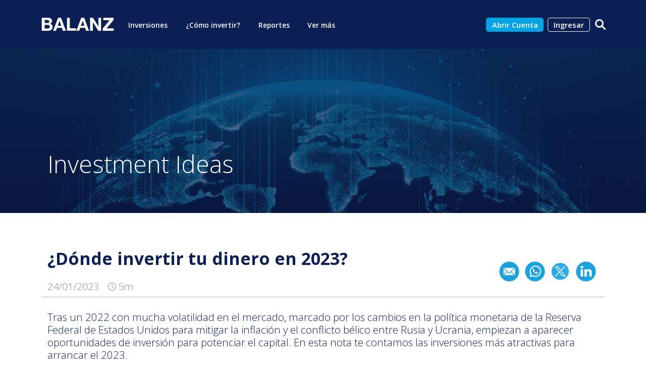

--- FILE ---
content_type: application/javascript
request_url: https://balanz.com/app-eadb12f65c3a44a35bac.js
body_size: 56276
content:
(self.webpackChunkbalanz=self.webpackChunkbalanz||[]).push([[2143],{22393:function(e,n){"use strict";var t=Object.assign||function(e){for(var n=1;n<arguments.length;n++){var t=arguments[n];for(var a in t)Object.prototype.hasOwnProperty.call(t,a)&&(e[a]=t[a])}return e},a=function(e){var n=e.location,t=n.search,a=n.hash,r=n.href,o=n.origin,s=n.protocol,c=n.host,u=n.hostname,l=n.port,f=e.location.pathname;!f&&r&&i&&(f=new URL(r).pathname);return{pathname:encodeURI(decodeURI(f)),search:t,hash:a,href:r,origin:o,protocol:s,host:c,hostname:u,port:l,state:e.history.state,key:e.history.state&&e.history.state.key||"initial"}},r=function(e,n){var r=[],o=a(e),i=!1,s=function(){};return{get location(){return o},get transitioning(){return i},_onTransitionComplete:function(){i=!1,s()},listen:function(n){r.push(n);var t=function(){o=a(e),n({location:o,action:"POP"})};return e.addEventListener("popstate",t),function(){e.removeEventListener("popstate",t),r=r.filter((function(e){return e!==n}))}},navigate:function(n){var c=arguments.length>1&&void 0!==arguments[1]?arguments[1]:{},u=c.state,l=c.replace,f=void 0!==l&&l;if("number"==typeof n)e.history.go(n);else{u=t({},u,{key:Date.now()+""});try{i||f?e.history.replaceState(u,null,n):e.history.pushState(u,null,n)}catch(d){e.location[f?"replace":"assign"](n)}}o=a(e),i=!0;var p=new Promise((function(e){return s=e}));return r.forEach((function(e){return e({location:o,action:"PUSH"})})),p}}},o=function(){var e=arguments.length>0&&void 0!==arguments[0]?arguments[0]:"/",n=e.indexOf("?"),t={pathname:n>-1?e.substr(0,n):e,search:n>-1?e.substr(n):""},a=0,r=[t],o=[null];return{get location(){return r[a]},addEventListener:function(e,n){},removeEventListener:function(e,n){},history:{get entries(){return r},get index(){return a},get state(){return o[a]},pushState:function(e,n,t){var i=t.split("?"),s=i[0],c=i[1],u=void 0===c?"":c;a++,r.push({pathname:s,search:u.length?"?"+u:u}),o.push(e)},replaceState:function(e,n,t){var i=t.split("?"),s=i[0],c=i[1],u=void 0===c?"":c;r[a]={pathname:s,search:u},o[a]=e},go:function(e){var n=a+e;n<0||n>o.length-1||(a=n)}}}},i=!("undefined"==typeof window||!window.document||!window.document.createElement),s=r(i?window:o()),c=s.navigate;n.V5=s},92098:function(e,n,t){"use strict";n.ei=void 0;var a,r=t(41143),o=(a=r)&&a.__esModule?a:{default:a};var i=function(e,n){return e.substr(0,n.length)===n},s=function(e,n){for(var t=void 0,a=void 0,r=n.split("?")[0],i=d(r),s=""===i[0],u=p(e),f=0,h=u.length;f<h;f++){var m=!1,g=u[f].route;if(g.default)a={route:g,params:{},uri:n};else{for(var b=d(g.path),y={},P=Math.max(i.length,b.length),w=0;w<P;w++){var z=b[w],j=i[w];if(l(z)){y[z.slice(1)||"*"]=i.slice(w).map(decodeURIComponent).join("/");break}if(void 0===j){m=!0;break}var k=c.exec(z);if(k&&!s){-1===v.indexOf(k[1])||(0,o.default)(!1);var x=decodeURIComponent(j);y[k[1]]=x}else if(z!==j){m=!0;break}}if(!m){t={route:g,params:y,uri:"/"+i.slice(0,w).join("/")};break}}}return t||a||null},c=/^:(.+)/,u=function(e){return c.test(e)},l=function(e){return e&&"*"===e[0]},f=function(e,n){return{route:e,score:e.default?0:d(e.path).reduce((function(e,n){return e+=4,!function(e){return""===e}(n)?u(n)?e+=2:l(n)?e-=5:e+=3:e+=1,e}),0),index:n}},p=function(e){return e.map(f).sort((function(e,n){return e.score<n.score?1:e.score>n.score?-1:e.index-n.index}))},d=function(e){return e.replace(/(^\/+|\/+$)/g,"").split("/")},h=function(e){for(var n=arguments.length,t=Array(n>1?n-1:0),a=1;a<n;a++)t[a-1]=arguments[a];return e+((t=t.filter((function(e){return e&&e.length>0})))&&t.length>0?"?"+t.join("&"):"")},v=["uri","path"];n.ei=s},88440:function(e,n){"use strict";n.H=void 0;n.H=function(e){var n=arguments.length>1&&void 0!==arguments[1]?arguments[1]:"legacy",t=e.endsWith(".html"),a=e.endsWith(".xml"),r=e.endsWith(".pdf");return"/"===e?e:((t||a||r)&&(n="never"),"always"===n?e.endsWith("/")?e:"".concat(e,"/"):"never"===n&&e.endsWith("/")?e.slice(0,-1):e)}},46494:function(e){"use strict";e.exports=Object.assign},20540:function(e,n,t){"use strict";n.__esModule=!0,n.onInitialClientRender=void 0;t(83521),t(12163);n.onInitialClientRender=function(){}},81897:function(e,n,t){"use strict";t(86535),t(99244),n.__esModule=!0,n.getForwards=function(e){return null==e?void 0:e.flatMap((function(e){return(null==e?void 0:e.forward)||[]}))}},12163:function(e,n,t){"use strict";n.__esModule=!0,n.injectPartytownSnippet=function(e){if(!e.length)return;var n=document.querySelector("script[data-partytown]"),t=document.querySelector('iframe[src*="~partytown/partytown-sandbox-sw"]');n&&n.remove();t&&t.remove();var o=(0,r.getForwards)(e),i=document.createElement("script");i.dataset.partytown="",i.innerHTML=(0,a.partytownSnippet)({forward:o}),document.head.appendChild(i)};var a=t(72911),r=t(81897)},19662:function(e,n,t){var a=t(60614),r=t(66330),o=TypeError;e.exports=function(e){if(a(e))return e;throw o(r(e)+" is not a function")}},51223:function(e,n,t){var a=t(5112),r=t(70030),o=t(3070).f,i=a("unscopables"),s=Array.prototype;null==s[i]&&o(s,i,{configurable:!0,value:r(null)}),e.exports=function(e){s[i][e]=!0}},19670:function(e,n,t){var a=t(70111),r=String,o=TypeError;e.exports=function(e){if(a(e))return e;throw o(r(e)+" is not an object")}},41318:function(e,n,t){var a=t(45656),r=t(51400),o=t(26244),i=function(e){return function(n,t,i){var s,c=a(n),u=o(c),l=r(i,u);if(e&&t!=t){for(;u>l;)if((s=c[l++])!=s)return!0}else for(;u>l;l++)if((e||l in c)&&c[l]===t)return e||l||0;return!e&&-1}};e.exports={includes:i(!0),indexOf:i(!1)}},77475:function(e,n,t){var a=t(43157),r=t(4411),o=t(70111),i=t(5112)("species"),s=Array;e.exports=function(e){var n;return a(e)&&(n=e.constructor,(r(n)&&(n===s||a(n.prototype))||o(n)&&null===(n=n[i]))&&(n=void 0)),void 0===n?s:n}},65417:function(e,n,t){var a=t(77475);e.exports=function(e,n){return new(a(e))(0===n?0:n)}},84326:function(e,n,t){var a=t(40084),r=a({}.toString),o=a("".slice);e.exports=function(e){return o(r(e),8,-1)}},70648:function(e,n,t){var a=t(51694),r=t(60614),o=t(84326),i=t(5112)("toStringTag"),s=Object,c="Arguments"==o(function(){return arguments}());e.exports=a?o:function(e){var n,t,a;return void 0===e?"Undefined":null===e?"Null":"string"==typeof(t=function(e,n){try{return e[n]}catch(t){}}(n=s(e),i))?t:c?o(n):"Object"==(a=o(n))&&r(n.callee)?"Arguments":a}},99920:function(e,n,t){var a=t(92597),r=t(53887),o=t(31236),i=t(3070);e.exports=function(e,n,t){for(var s=r(n),c=i.f,u=o.f,l=0;l<s.length;l++){var f=s[l];a(e,f)||t&&a(t,f)||c(e,f,u(n,f))}}},68880:function(e,n,t){var a=t(19781),r=t(3070),o=t(79114);e.exports=a?function(e,n,t){return r.f(e,n,o(1,t))}:function(e,n,t){return e[n]=t,e}},79114:function(e){e.exports=function(e,n){return{enumerable:!(1&e),configurable:!(2&e),writable:!(4&e),value:n}}},98052:function(e,n,t){var a=t(60614),r=t(3070),o=t(56339),i=t(13072);e.exports=function(e,n,t,s){s||(s={});var c=s.enumerable,u=void 0!==s.name?s.name:n;if(a(t)&&o(t,u,s),s.global)c?e[n]=t:i(n,t);else{try{s.unsafe?e[n]&&(c=!0):delete e[n]}catch(l){}c?e[n]=t:r.f(e,n,{value:t,enumerable:!1,configurable:!s.nonConfigurable,writable:!s.nonWritable})}return e}},13072:function(e,n,t){var a=t(17854),r=Object.defineProperty;e.exports=function(e,n){try{r(a,e,{value:n,configurable:!0,writable:!0})}catch(t){a[e]=n}return n}},19781:function(e,n,t){var a=t(47293);e.exports=!a((function(){return 7!=Object.defineProperty({},1,{get:function(){return 7}})[1]}))},4154:function(e){var n="object"==typeof document&&document.all,t=void 0===n&&void 0!==n;e.exports={all:n,IS_HTMLDDA:t}},80317:function(e,n,t){var a=t(17854),r=t(70111),o=a.document,i=r(o)&&r(o.createElement);e.exports=function(e){return i?o.createElement(e):{}}},7207:function(e){var n=TypeError;e.exports=function(e){if(e>9007199254740991)throw n("Maximum allowed index exceeded");return e}},88113:function(e,n,t){var a=t(35005);e.exports=a("navigator","userAgent")||""},7392:function(e,n,t){var a,r,o=t(17854),i=t(88113),s=o.process,c=o.Deno,u=s&&s.versions||c&&c.version,l=u&&u.v8;l&&(r=(a=l.split("."))[0]>0&&a[0]<4?1:+(a[0]+a[1])),!r&&i&&(!(a=i.match(/Edge\/(\d+)/))||a[1]>=74)&&(a=i.match(/Chrome\/(\d+)/))&&(r=+a[1]),e.exports=r},80748:function(e){e.exports=["constructor","hasOwnProperty","isPrototypeOf","propertyIsEnumerable","toLocaleString","toString","valueOf"]},82109:function(e,n,t){var a=t(17854),r=t(31236).f,o=t(68880),i=t(98052),s=t(13072),c=t(99920),u=t(96114);e.exports=function(e,n){var t,l,f,p,d,h=e.target,v=e.global,m=e.stat;if(t=v?a:m?a[h]||s(h,{}):(a[h]||{}).prototype)for(l in n){if(p=n[l],f=e.dontCallGetSet?(d=r(t,l))&&d.value:t[l],!u(v?l:h+(m?".":"#")+l,e.forced)&&void 0!==f){if(typeof p==typeof f)continue;c(p,f)}(e.sham||f&&f.sham)&&o(p,"sham",!0),i(t,l,p,e)}}},47293:function(e){e.exports=function(e){try{return!!e()}catch(n){return!0}}},6790:function(e,n,t){"use strict";var a=t(43157),r=t(26244),o=t(7207),i=t(49974),s=function(e,n,t,c,u,l,f,p){for(var d,h,v=u,m=0,g=!!f&&i(f,p);m<c;)m in t&&(d=g?g(t[m],m,n):t[m],l>0&&a(d)?(h=r(d),v=s(e,n,d,h,v,l-1)-1):(o(v+1),e[v]=d),v++),m++;return v};e.exports=s},49974:function(e,n,t){var a=t(1702),r=t(19662),o=t(34374),i=a(a.bind);e.exports=function(e,n){return r(e),void 0===n?e:o?i(e,n):function(){return e.apply(n,arguments)}}},34374:function(e,n,t){var a=t(47293);e.exports=!a((function(){var e=function(){}.bind();return"function"!=typeof e||e.hasOwnProperty("prototype")}))},46916:function(e,n,t){var a=t(34374),r=Function.prototype.call;e.exports=a?r.bind(r):function(){return r.apply(r,arguments)}},76530:function(e,n,t){var a=t(19781),r=t(92597),o=Function.prototype,i=a&&Object.getOwnPropertyDescriptor,s=r(o,"name"),c=s&&"something"===function(){}.name,u=s&&(!a||a&&i(o,"name").configurable);e.exports={EXISTS:s,PROPER:c,CONFIGURABLE:u}},40084:function(e,n,t){var a=t(34374),r=Function.prototype,o=r.call,i=a&&r.bind.bind(o,o);e.exports=function(e){return a?i(e):function(){return o.apply(e,arguments)}}},1702:function(e,n,t){var a=t(84326),r=t(40084);e.exports=function(e){if("Function"===a(e))return r(e)}},35005:function(e,n,t){var a=t(17854),r=t(60614),o=function(e){return r(e)?e:void 0};e.exports=function(e,n){return arguments.length<2?o(a[e]):a[e]&&a[e][n]}},58173:function(e,n,t){var a=t(19662),r=t(68554);e.exports=function(e,n){var t=e[n];return r(t)?void 0:a(t)}},17854:function(e,n,t){var a=function(e){return e&&e.Math==Math&&e};e.exports=a("object"==typeof globalThis&&globalThis)||a("object"==typeof window&&window)||a("object"==typeof self&&self)||a("object"==typeof t.g&&t.g)||function(){return this}()||Function("return this")()},92597:function(e,n,t){var a=t(1702),r=t(47908),o=a({}.hasOwnProperty);e.exports=Object.hasOwn||function(e,n){return o(r(e),n)}},3501:function(e){e.exports={}},60490:function(e,n,t){var a=t(35005);e.exports=a("document","documentElement")},64664:function(e,n,t){var a=t(19781),r=t(47293),o=t(80317);e.exports=!a&&!r((function(){return 7!=Object.defineProperty(o("div"),"a",{get:function(){return 7}}).a}))},68361:function(e,n,t){var a=t(1702),r=t(47293),o=t(84326),i=Object,s=a("".split);e.exports=r((function(){return!i("z").propertyIsEnumerable(0)}))?function(e){return"String"==o(e)?s(e,""):i(e)}:i},42788:function(e,n,t){var a=t(1702),r=t(60614),o=t(5465),i=a(Function.toString);r(o.inspectSource)||(o.inspectSource=function(e){return i(e)}),e.exports=o.inspectSource},29909:function(e,n,t){var a,r,o,i=t(94811),s=t(17854),c=t(70111),u=t(68880),l=t(92597),f=t(5465),p=t(6200),d=t(3501),h="Object already initialized",v=s.TypeError,m=s.WeakMap;if(i||f.state){var g=f.state||(f.state=new m);g.get=g.get,g.has=g.has,g.set=g.set,a=function(e,n){if(g.has(e))throw v(h);return n.facade=e,g.set(e,n),n},r=function(e){return g.get(e)||{}},o=function(e){return g.has(e)}}else{var b=p("state");d[b]=!0,a=function(e,n){if(l(e,b))throw v(h);return n.facade=e,u(e,b,n),n},r=function(e){return l(e,b)?e[b]:{}},o=function(e){return l(e,b)}}e.exports={set:a,get:r,has:o,enforce:function(e){return o(e)?r(e):a(e,{})},getterFor:function(e){return function(n){var t;if(!c(n)||(t=r(n)).type!==e)throw v("Incompatible receiver, "+e+" required");return t}}}},43157:function(e,n,t){var a=t(84326);e.exports=Array.isArray||function(e){return"Array"==a(e)}},60614:function(e,n,t){var a=t(4154),r=a.all;e.exports=a.IS_HTMLDDA?function(e){return"function"==typeof e||e===r}:function(e){return"function"==typeof e}},4411:function(e,n,t){var a=t(1702),r=t(47293),o=t(60614),i=t(70648),s=t(35005),c=t(42788),u=function(){},l=[],f=s("Reflect","construct"),p=/^\s*(?:class|function)\b/,d=a(p.exec),h=!p.exec(u),v=function(e){if(!o(e))return!1;try{return f(u,l,e),!0}catch(n){return!1}},m=function(e){if(!o(e))return!1;switch(i(e)){case"AsyncFunction":case"GeneratorFunction":case"AsyncGeneratorFunction":return!1}try{return h||!!d(p,c(e))}catch(n){return!0}};m.sham=!0,e.exports=!f||r((function(){var e;return v(v.call)||!v(Object)||!v((function(){e=!0}))||e}))?m:v},96114:function(e,n,t){var a=t(47293),r=t(60614),o=/#|\.prototype\./,i=function(e,n){var t=c[s(e)];return t==l||t!=u&&(r(n)?a(n):!!n)},s=i.normalize=function(e){return String(e).replace(o,".").toLowerCase()},c=i.data={},u=i.NATIVE="N",l=i.POLYFILL="P";e.exports=i},68554:function(e){e.exports=function(e){return null==e}},70111:function(e,n,t){var a=t(60614),r=t(4154),o=r.all;e.exports=r.IS_HTMLDDA?function(e){return"object"==typeof e?null!==e:a(e)||e===o}:function(e){return"object"==typeof e?null!==e:a(e)}},31913:function(e){e.exports=!1},52190:function(e,n,t){var a=t(35005),r=t(60614),o=t(47976),i=t(43307),s=Object;e.exports=i?function(e){return"symbol"==typeof e}:function(e){var n=a("Symbol");return r(n)&&o(n.prototype,s(e))}},26244:function(e,n,t){var a=t(17466);e.exports=function(e){return a(e.length)}},56339:function(e,n,t){var a=t(47293),r=t(60614),o=t(92597),i=t(19781),s=t(76530).CONFIGURABLE,c=t(42788),u=t(29909),l=u.enforce,f=u.get,p=Object.defineProperty,d=i&&!a((function(){return 8!==p((function(){}),"length",{value:8}).length})),h=String(String).split("String"),v=e.exports=function(e,n,t){"Symbol("===String(n).slice(0,7)&&(n="["+String(n).replace(/^Symbol\(([^)]*)\)/,"$1")+"]"),t&&t.getter&&(n="get "+n),t&&t.setter&&(n="set "+n),(!o(e,"name")||s&&e.name!==n)&&(i?p(e,"name",{value:n,configurable:!0}):e.name=n),d&&t&&o(t,"arity")&&e.length!==t.arity&&p(e,"length",{value:t.arity});try{t&&o(t,"constructor")&&t.constructor?i&&p(e,"prototype",{writable:!1}):e.prototype&&(e.prototype=void 0)}catch(r){}var a=l(e);return o(a,"source")||(a.source=h.join("string"==typeof n?n:"")),e};Function.prototype.toString=v((function(){return r(this)&&f(this).source||c(this)}),"toString")},74758:function(e){var n=Math.ceil,t=Math.floor;e.exports=Math.trunc||function(e){var a=+e;return(a>0?t:n)(a)}},70030:function(e,n,t){var a,r=t(19670),o=t(36048),i=t(80748),s=t(3501),c=t(60490),u=t(80317),l=t(6200),f=l("IE_PROTO"),p=function(){},d=function(e){return"<script>"+e+"</"+"script>"},h=function(e){e.write(d("")),e.close();var n=e.parentWindow.Object;return e=null,n},v=function(){try{a=new ActiveXObject("htmlfile")}catch(r){}var e,n;v="undefined"!=typeof document?document.domain&&a?h(a):((n=u("iframe")).style.display="none",c.appendChild(n),n.src=String("javascript:"),(e=n.contentWindow.document).open(),e.write(d("document.F=Object")),e.close(),e.F):h(a);for(var t=i.length;t--;)delete v.prototype[i[t]];return v()};s[f]=!0,e.exports=Object.create||function(e,n){var t;return null!==e?(p.prototype=r(e),t=new p,p.prototype=null,t[f]=e):t=v(),void 0===n?t:o.f(t,n)}},36048:function(e,n,t){var a=t(19781),r=t(3353),o=t(3070),i=t(19670),s=t(45656),c=t(81956);n.f=a&&!r?Object.defineProperties:function(e,n){i(e);for(var t,a=s(n),r=c(n),u=r.length,l=0;u>l;)o.f(e,t=r[l++],a[t]);return e}},3070:function(e,n,t){var a=t(19781),r=t(64664),o=t(3353),i=t(19670),s=t(34948),c=TypeError,u=Object.defineProperty,l=Object.getOwnPropertyDescriptor,f="enumerable",p="configurable",d="writable";n.f=a?o?function(e,n,t){if(i(e),n=s(n),i(t),"function"==typeof e&&"prototype"===n&&"value"in t&&d in t&&!t.writable){var a=l(e,n);a&&a.writable&&(e[n]=t.value,t={configurable:p in t?t.configurable:a.configurable,enumerable:f in t?t.enumerable:a.enumerable,writable:!1})}return u(e,n,t)}:u:function(e,n,t){if(i(e),n=s(n),i(t),r)try{return u(e,n,t)}catch(a){}if("get"in t||"set"in t)throw c("Accessors not supported");return"value"in t&&(e[n]=t.value),e}},31236:function(e,n,t){var a=t(19781),r=t(46916),o=t(55296),i=t(79114),s=t(45656),c=t(34948),u=t(92597),l=t(64664),f=Object.getOwnPropertyDescriptor;n.f=a?f:function(e,n){if(e=s(e),n=c(n),l)try{return f(e,n)}catch(t){}if(u(e,n))return i(!r(o.f,e,n),e[n])}},8006:function(e,n,t){var a=t(16324),r=t(80748).concat("length","prototype");n.f=Object.getOwnPropertyNames||function(e){return a(e,r)}},25181:function(e,n){n.f=Object.getOwnPropertySymbols},47976:function(e,n,t){var a=t(1702);e.exports=a({}.isPrototypeOf)},16324:function(e,n,t){var a=t(1702),r=t(92597),o=t(45656),i=t(41318).indexOf,s=t(3501),c=a([].push);e.exports=function(e,n){var t,a=o(e),u=0,l=[];for(t in a)!r(s,t)&&r(a,t)&&c(l,t);for(;n.length>u;)r(a,t=n[u++])&&(~i(l,t)||c(l,t));return l}},81956:function(e,n,t){var a=t(16324),r=t(80748);e.exports=Object.keys||function(e){return a(e,r)}},55296:function(e,n){"use strict";var t={}.propertyIsEnumerable,a=Object.getOwnPropertyDescriptor,r=a&&!t.call({1:2},1);n.f=r?function(e){var n=a(this,e);return!!n&&n.enumerable}:t},92140:function(e,n,t){var a=t(46916),r=t(60614),o=t(70111),i=TypeError;e.exports=function(e,n){var t,s;if("string"===n&&r(t=e.toString)&&!o(s=a(t,e)))return s;if(r(t=e.valueOf)&&!o(s=a(t,e)))return s;if("string"!==n&&r(t=e.toString)&&!o(s=a(t,e)))return s;throw i("Can't convert object to primitive value")}},53887:function(e,n,t){var a=t(35005),r=t(1702),o=t(8006),i=t(25181),s=t(19670),c=r([].concat);e.exports=a("Reflect","ownKeys")||function(e){var n=o.f(s(e)),t=i.f;return t?c(n,t(e)):n}},84488:function(e,n,t){var a=t(68554),r=TypeError;e.exports=function(e){if(a(e))throw r("Can't call method on "+e);return e}},6200:function(e,n,t){var a=t(72309),r=t(69711),o=a("keys");e.exports=function(e){return o[e]||(o[e]=r(e))}},5465:function(e,n,t){var a=t(17854),r=t(13072),o="__core-js_shared__",i=a[o]||r(o,{});e.exports=i},72309:function(e,n,t){var a=t(31913),r=t(5465);(e.exports=function(e,n){return r[e]||(r[e]=void 0!==n?n:{})})("versions",[]).push({version:"3.25.5",mode:a?"pure":"global",copyright:"© 2014-2022 Denis Pushkarev (zloirock.ru)",license:"https://github.com/zloirock/core-js/blob/v3.25.5/LICENSE",source:"https://github.com/zloirock/core-js"})},36293:function(e,n,t){var a=t(7392),r=t(47293);e.exports=!!Object.getOwnPropertySymbols&&!r((function(){var e=Symbol();return!String(e)||!(Object(e)instanceof Symbol)||!Symbol.sham&&a&&a<41}))},51400:function(e,n,t){var a=t(19303),r=Math.max,o=Math.min;e.exports=function(e,n){var t=a(e);return t<0?r(t+n,0):o(t,n)}},45656:function(e,n,t){var a=t(68361),r=t(84488);e.exports=function(e){return a(r(e))}},19303:function(e,n,t){var a=t(74758);e.exports=function(e){var n=+e;return n!=n||0===n?0:a(n)}},17466:function(e,n,t){var a=t(19303),r=Math.min;e.exports=function(e){return e>0?r(a(e),9007199254740991):0}},47908:function(e,n,t){var a=t(84488),r=Object;e.exports=function(e){return r(a(e))}},57593:function(e,n,t){var a=t(46916),r=t(70111),o=t(52190),i=t(58173),s=t(92140),c=t(5112),u=TypeError,l=c("toPrimitive");e.exports=function(e,n){if(!r(e)||o(e))return e;var t,c=i(e,l);if(c){if(void 0===n&&(n="default"),t=a(c,e,n),!r(t)||o(t))return t;throw u("Can't convert object to primitive value")}return void 0===n&&(n="number"),s(e,n)}},34948:function(e,n,t){var a=t(57593),r=t(52190);e.exports=function(e){var n=a(e,"string");return r(n)?n:n+""}},51694:function(e,n,t){var a={};a[t(5112)("toStringTag")]="z",e.exports="[object z]"===String(a)},66330:function(e){var n=String;e.exports=function(e){try{return n(e)}catch(t){return"Object"}}},69711:function(e,n,t){var a=t(1702),r=0,o=Math.random(),i=a(1..toString);e.exports=function(e){return"Symbol("+(void 0===e?"":e)+")_"+i(++r+o,36)}},43307:function(e,n,t){var a=t(36293);e.exports=a&&!Symbol.sham&&"symbol"==typeof Symbol.iterator},3353:function(e,n,t){var a=t(19781),r=t(47293);e.exports=a&&r((function(){return 42!=Object.defineProperty((function(){}),"prototype",{value:42,writable:!1}).prototype}))},94811:function(e,n,t){var a=t(17854),r=t(60614),o=a.WeakMap;e.exports=r(o)&&/native code/.test(String(o))},5112:function(e,n,t){var a=t(17854),r=t(72309),o=t(92597),i=t(69711),s=t(36293),c=t(43307),u=r("wks"),l=a.Symbol,f=l&&l.for,p=c?l:l&&l.withoutSetter||i;e.exports=function(e){if(!o(u,e)||!s&&"string"!=typeof u[e]){var n="Symbol."+e;s&&o(l,e)?u[e]=l[e]:u[e]=c&&f?f(n):p(n)}return u[e]}},86535:function(e,n,t){"use strict";var a=t(82109),r=t(6790),o=t(19662),i=t(47908),s=t(26244),c=t(65417);a({target:"Array",proto:!0},{flatMap:function(e){var n,t=i(this),a=s(t);return o(e),(n=c(t,0)).length=r(n,t,t,a,0,1,e,arguments.length>1?arguments[1]:void 0),n}})},99244:function(e,n,t){t(51223)("flatMap")},19679:function(e,n,t){"use strict";n.$C=void 0;var a=t(61432);n.$C=a.ScrollHandler,t(54855).useScrollRestoration},61432:function(e,n,t){"use strict";var a=t(64836);n.__esModule=!0,n.ScrollHandler=n.ScrollContext=void 0;var r=a(t(66115)),o=a(t(7867)),i=function(e,n){if(!n&&e&&e.__esModule)return e;if(null===e||"object"!=typeof e&&"function"!=typeof e)return{default:e};var t=u(n);if(t&&t.has(e))return t.get(e);var a={},r=Object.defineProperty&&Object.getOwnPropertyDescriptor;for(var o in e)if("default"!==o&&Object.prototype.hasOwnProperty.call(e,o)){var i=r?Object.getOwnPropertyDescriptor(e,o):null;i&&(i.get||i.set)?Object.defineProperty(a,o,i):a[o]=e[o]}a.default=e,t&&t.set(e,a);return a}(t(67294)),s=a(t(45697)),c=t(21142);function u(e){if("function"!=typeof WeakMap)return null;var n=new WeakMap,t=new WeakMap;return(u=function(e){return e?t:n})(e)}var l=i.createContext(new c.SessionStorage);n.ScrollContext=l,l.displayName="GatsbyScrollContext";var f=function(e){function n(){for(var n,t=arguments.length,a=new Array(t),o=0;o<t;o++)a[o]=arguments[o];return(n=e.call.apply(e,[this].concat(a))||this)._stateStorage=new c.SessionStorage,n._isTicking=!1,n._latestKnownScrollY=0,n.scrollListener=function(){n._latestKnownScrollY=window.scrollY,n._isTicking||(n._isTicking=!0,requestAnimationFrame(n._saveScroll.bind((0,r.default)(n))))},n.windowScroll=function(e,t){n.shouldUpdateScroll(t,n.props)&&window.scrollTo(0,e)},n.scrollToHash=function(e,t){var a=document.getElementById(e.substring(1));a&&n.shouldUpdateScroll(t,n.props)&&a.scrollIntoView()},n.shouldUpdateScroll=function(e,t){var a=n.props.shouldUpdateScroll;return!a||a.call((0,r.default)(n),e,t)},n}(0,o.default)(n,e);var t=n.prototype;return t._saveScroll=function(){var e=this.props.location.key||null;e&&this._stateStorage.save(this.props.location,e,this._latestKnownScrollY),this._isTicking=!1},t.componentDidMount=function(){var e;window.addEventListener("scroll",this.scrollListener);var n=this.props.location,t=n.key,a=n.hash;t&&(e=this._stateStorage.read(this.props.location,t)),e?this.windowScroll(e,void 0):a&&this.scrollToHash(decodeURI(a),void 0)},t.componentWillUnmount=function(){window.removeEventListener("scroll",this.scrollListener)},t.componentDidUpdate=function(e){var n,t=this.props.location,a=t.hash,r=t.key;r&&(n=this._stateStorage.read(this.props.location,r)),a?this.scrollToHash(decodeURI(a),e):this.windowScroll(n,e)},t.render=function(){return i.createElement(l.Provider,{value:this._stateStorage},this.props.children)},n}(i.Component);n.ScrollHandler=f,f.propTypes={shouldUpdateScroll:s.default.func,children:s.default.element.isRequired,location:s.default.object.isRequired}},21142:function(e,n){"use strict";n.__esModule=!0,n.SessionStorage=void 0;var t="___GATSBY_REACT_ROUTER_SCROLL",a=function(){function e(){}var n=e.prototype;return n.read=function(e,n){var a=this.getStateKey(e,n);try{var r=window.sessionStorage.getItem(a);return r?JSON.parse(r):0}catch(o){return window&&window[t]&&window[t][a]?window[t][a]:0}},n.save=function(e,n,a){var r=this.getStateKey(e,n),o=JSON.stringify(a);try{window.sessionStorage.setItem(r,o)}catch(i){window&&window[t]||(window[t]={}),window[t][r]=JSON.parse(o)}},n.getStateKey=function(e,n){var t="@@scroll|"+e.pathname;return null==n?t:t+"|"+n},e}();n.SessionStorage=a},54855:function(e,n,t){"use strict";n.__esModule=!0,n.useScrollRestoration=function(e){var n=(0,o.useLocation)(),t=(0,r.useContext)(a.ScrollContext),i=(0,r.useRef)(null);return(0,r.useLayoutEffect)((function(){if(i.current){var a=t.read(n,e);i.current.scrollTo(0,a||0)}}),[n.key]),{ref:i,onScroll:function(){i.current&&t.save(n,e,i.current.scrollTop)}}};var a=t(61432),r=t(67294),o=t(29499)},85418:function(e,n,t){n.components={"component---src-pages-404-js":function(){return Promise.all([t.e(9774),t.e(532),t.e(9010),t.e(9351),t.e(8883)]).then(t.bind(t,30429))},"component---src-pages-abrir-cuenta-js":function(){return Promise.all([t.e(9774),t.e(532),t.e(9010),t.e(9351),t.e(9822),t.e(5276),t.e(5583)]).then(t.bind(t,48487))},"component---src-pages-balanz-university-articulos-js":function(){return Promise.all([t.e(9774),t.e(532),t.e(9010),t.e(9351),t.e(6050),t.e(3852)]).then(t.bind(t,93034))},"component---src-pages-balanz-university-glosario-financiero-articulos-js":function(){return Promise.all([t.e(9774),t.e(532),t.e(9010),t.e(9351),t.e(6050),t.e(5662)]).then(t.bind(t,44725))},"component---src-pages-balanz-university-glosario-financiero-glossaries-slug-js":function(){return Promise.all([t.e(9774),t.e(532),t.e(9010),t.e(9351),t.e(2616),t.e(7474)]).then(t.bind(t,50998))},"component---src-pages-balanz-university-glosario-financiero-index-js":function(){return Promise.all([t.e(9774),t.e(532),t.e(9010),t.e(9351),t.e(6050),t.e(8500)]).then(t.bind(t,9126))},"component---src-pages-balanz-university-glosario-financiero-js":function(){return Promise.all([t.e(9774),t.e(532),t.e(9010),t.e(9351),t.e(2616),t.e(9042)]).then(t.bind(t,33049))},"component---src-pages-balanz-university-index-js":function(){return Promise.all([t.e(9774),t.e(532),t.e(9010),t.e(9351),t.e(7421),t.e(8296),t.e(4347)]).then(t.bind(t,20483))},"component---src-pages-balanz-university-js":function(){return Promise.all([t.e(9774),t.e(532),t.e(9010),t.e(9351),t.e(7730),t.e(3278)]).then(t.bind(t,15623))},"component---src-pages-balanz-university-university-articles-slug-js":function(){return Promise.all([t.e(9774),t.e(532),t.e(9010),t.e(9351),t.e(7730),t.e(3652)]).then(t.bind(t,80684))},"component---src-pages-buscar-js":function(){return Promise.all([t.e(9774),t.e(532),t.e(9010),t.e(9351),t.e(7610)]).then(t.bind(t,71476))},"component---src-pages-busquedas-abiertas-index-js":function(){return Promise.all([t.e(9774),t.e(532),t.e(9010),t.e(9351),t.e(2033)]).then(t.bind(t,85192))},"component---src-pages-busquedas-abiertas-js":function(){return Promise.all([t.e(9774),t.e(532),t.e(9010),t.e(9351),t.e(4454)]).then(t.bind(t,47021))},"component---src-pages-busquedas-abiertas-searches-id-search-searches-position-name-js":function(){return Promise.all([t.e(9774),t.e(532),t.e(9010),t.e(9351),t.e(4496)]).then(t.bind(t,7490))},"component---src-pages-comisiones-js":function(){return Promise.all([t.e(9774),t.e(532),t.e(9010),t.e(9351),t.e(5627)]).then(t.bind(t,51056))},"component---src-pages-contacto-blanqueo-capitales-js":function(){return Promise.all([t.e(9774),t.e(532),t.e(9010),t.e(9351),t.e(6050),t.e(1102),t.e(8816)]).then(t.bind(t,35884))},"component---src-pages-contacto-js":function(){return Promise.all([t.e(9774),t.e(532),t.e(9010),t.e(9351),t.e(6050),t.e(1102),t.e(8099)]).then(t.bind(t,46721))},"component---src-pages-contacto-nordelta-js":function(){return Promise.all([t.e(9774),t.e(532),t.e(9010),t.e(9351),t.e(6050),t.e(1102),t.e(7777)]).then(t.bind(t,93882))},"component---src-pages-cuenta-joven-js":function(){return Promise.all([t.e(9774),t.e(532),t.e(9010),t.e(9351),t.e(9822),t.e(5276),t.e(609)]).then(t.bind(t,93146))},"component---src-pages-descarga-app-js":function(){return Promise.all([t.e(9774),t.e(532),t.e(9010),t.e(9351),t.e(9822),t.e(5276),t.e(7322)]).then(t.bind(t,26806))},"component---src-pages-dolar-oficial-informacion-al-usuario-financiero-js":function(){return Promise.all([t.e(9774),t.e(532),t.e(9010),t.e(9351),t.e(3743)]).then(t.bind(t,32013))},"component---src-pages-dolar-oficial-js":function(){return Promise.all([t.e(9774),t.e(532),t.e(9010),t.e(9351),t.e(7421),t.e(7092),t.e(9606)]).then(t.bind(t,24611))},"component---src-pages-empezar-a-invertir-js":function(){return Promise.all([t.e(9774),t.e(532),t.e(9010),t.e(9351),t.e(9822),t.e(5276),t.e(2717)]).then(t.bind(t,50243))},"component---src-pages-empresa-js":function(){return Promise.all([t.e(9774),t.e(532),t.e(9010),t.e(9351),t.e(7421),t.e(9822),t.e(5276),t.e(3767)]).then(t.bind(t,2301))},"component---src-pages-empresas-js":function(){return Promise.all([t.e(9774),t.e(532),t.e(9010),t.e(9351),t.e(9676),t.e(6405)]).then(t.bind(t,84082))},"component---src-pages-evento-en-vivo-js":function(){return Promise.all([t.e(9774),t.e(532),t.e(9010),t.e(9351),t.e(7421),t.e(9822),t.e(5276),t.e(7032),t.e(5469)]).then(t.bind(t,2073))},"component---src-pages-eventos-js":function(){return Promise.all([t.e(9774),t.e(532),t.e(9010),t.e(9351),t.e(7421),t.e(7032),t.e(5679)]).then(t.bind(t,69335))},"component---src-pages-independent-financial-advisor-js":function(){return Promise.all([t.e(9774),t.e(532),t.e(9010),t.e(9351),t.e(9822),t.e(5276),t.e(9676),t.e(8094)]).then(t.bind(t,91677))},"component---src-pages-index-js":function(){return Promise.all([t.e(9774),t.e(532),t.e(9010),t.e(9351),t.e(7421),t.e(9822),t.e(7032),t.e(9678)]).then(t.bind(t,16742))},"component---src-pages-inversiones-acciones-js":function(){return Promise.all([t.e(9774),t.e(532),t.e(9010),t.e(9351),t.e(7421),t.e(9822),t.e(5276),t.e(7092),t.e(822)]).then(t.bind(t,88854))},"component---src-pages-inversiones-bonos-js":function(){return Promise.all([t.e(9774),t.e(532),t.e(9010),t.e(9351),t.e(7421),t.e(9822),t.e(5276),t.e(7092),t.e(2784)]).then(t.bind(t,44667))},"component---src-pages-inversiones-cauciones-js":function(){return Promise.all([t.e(9774),t.e(532),t.e(9010),t.e(9351),t.e(7421),t.e(9822),t.e(5276),t.e(7092),t.e(9938)]).then(t.bind(t,46078))},"component---src-pages-inversiones-cedears-cedear-de-etf-de-cripto-js":function(){return Promise.all([t.e(9774),t.e(532),t.e(9010),t.e(9351),t.e(7421),t.e(7092),t.e(9493)]).then(t.bind(t,40751))},"component---src-pages-inversiones-cedears-cedear-de-etf-js":function(){return Promise.all([t.e(9774),t.e(532),t.e(9010),t.e(9351),t.e(7421),t.e(9822),t.e(5276),t.e(7092),t.e(669),t.e(2989)]).then(t.bind(t,18371))},"component---src-pages-inversiones-cedears-js":function(){return Promise.all([t.e(9774),t.e(532),t.e(9010),t.e(9351),t.e(7421),t.e(9822),t.e(5276),t.e(7092),t.e(1287)]).then(t.bind(t,75786))},"component---src-pages-inversiones-dolar-mep-js":function(){return Promise.all([t.e(9774),t.e(532),t.e(9010),t.e(9351),t.e(7421),t.e(7092),t.e(3899)]).then(t.bind(t,24358))},"component---src-pages-inversiones-dolares-js":function(){return Promise.all([t.e(9774),t.e(532),t.e(9010),t.e(9351),t.e(7421),t.e(7092),t.e(5696)]).then(t.bind(t,22333))},"component---src-pages-inversiones-echeqs-js":function(){return Promise.all([t.e(9774),t.e(532),t.e(9010),t.e(9351),t.e(7421),t.e(7092),t.e(4744)]).then(t.bind(t,54091))},"component---src-pages-inversiones-fondos-abierto-infraestructura-js":function(){return Promise.all([t.e(9774),t.e(532),t.e(9010),t.e(8946),t.e(9351),t.e(7421),t.e(9822),t.e(5276),t.e(9503),t.e(1573),t.e(4772),t.e(6580)]).then(t.bind(t,56495))},"component---src-pages-inversiones-fondos-abierto-pymes-js":function(){return Promise.all([t.e(9774),t.e(532),t.e(9010),t.e(8946),t.e(9351),t.e(7421),t.e(9822),t.e(5276),t.e(9503),t.e(1573),t.e(4772),t.e(5284)]).then(t.bind(t,25240))},"component---src-pages-inversiones-fondos-acciones-js":function(){return Promise.all([t.e(9774),t.e(532),t.e(9010),t.e(8946),t.e(9351),t.e(7421),t.e(9822),t.e(5276),t.e(9503),t.e(1573),t.e(4772),t.e(4970)]).then(t.bind(t,21367))},"component---src-pages-inversiones-fondos-ahorro-en-dolares-js":function(){return Promise.all([t.e(9774),t.e(532),t.e(9010),t.e(8946),t.e(9351),t.e(7421),t.e(9822),t.e(5276),t.e(9503),t.e(1573),t.e(4772),t.e(8541)]).then(t.bind(t,3258))},"component---src-pages-inversiones-fondos-ahorro-js":function(){return Promise.all([t.e(9774),t.e(532),t.e(9010),t.e(8946),t.e(9351),t.e(7421),t.e(9822),t.e(5276),t.e(9503),t.e(1573),t.e(4772),t.e(2573)]).then(t.bind(t,15730))},"component---src-pages-inversiones-fondos-crecimiento-js":function(){return Promise.all([t.e(9774),t.e(532),t.e(9010),t.e(8946),t.e(9351),t.e(7421),t.e(9503),t.e(1573),t.e(4772),t.e(7821)]).then(t.bind(t,9779))},"component---src-pages-inversiones-fondos-credito-privado-corto-plazo-js":function(){return Promise.all([t.e(9774),t.e(532),t.e(9010),t.e(8946),t.e(9351),t.e(7421),t.e(9822),t.e(5276),t.e(9503),t.e(1573),t.e(4772),t.e(5978)]).then(t.bind(t,27181))},"component---src-pages-inversiones-fondos-desarrollo-js":function(){return Promise.all([t.e(9774),t.e(532),t.e(9010),t.e(8946),t.e(9351),t.e(7421),t.e(9822),t.e(5276),t.e(9503),t.e(1573),t.e(4772),t.e(6455)]).then(t.bind(t,88318))},"component---src-pages-inversiones-fondos-equity-selection-js":function(){return Promise.all([t.e(9774),t.e(532),t.e(9010),t.e(8946),t.e(9351),t.e(7421),t.e(9822),t.e(5276),t.e(9503),t.e(1573),t.e(4772),t.e(591)]).then(t.bind(t,48880))},"component---src-pages-inversiones-fondos-estrategia-i-js":function(){return Promise.all([t.e(9774),t.e(532),t.e(9010),t.e(8946),t.e(9351),t.e(7421),t.e(9822),t.e(5276),t.e(9503),t.e(1573),t.e(4772),t.e(2715)]).then(t.bind(t,98818))},"component---src-pages-inversiones-fondos-estrategia-ii-js":function(){return Promise.all([t.e(9774),t.e(532),t.e(9010),t.e(8946),t.e(9351),t.e(7421),t.e(9503),t.e(1573),t.e(4772),t.e(7607)]).then(t.bind(t,74682))},"component---src-pages-inversiones-fondos-estrategia-iii-js":function(){return Promise.all([t.e(9774),t.e(532),t.e(9010),t.e(8946),t.e(9351),t.e(7421),t.e(9822),t.e(5276),t.e(9503),t.e(1573),t.e(4772),t.e(6084)]).then(t.bind(t,93898))},"component---src-pages-inversiones-fondos-estrategia-iv-js":function(){return Promise.all([t.e(9774),t.e(532),t.e(9010),t.e(8946),t.e(9351),t.e(7421),t.e(9503),t.e(1573),t.e(4772),t.e(9519)]).then(t.bind(t,69510))},"component---src-pages-inversiones-fondos-excalibur-regisseur-js":function(){return Promise.all([t.e(9774),t.e(532),t.e(9010),t.e(8946),t.e(9351),t.e(7421),t.e(9822),t.e(5276),t.e(9503),t.e(1573),t.e(4772),t.e(838)]).then(t.bind(t,29822))},"component---src-pages-inversiones-fondos-institucional-inflation-linked-js":function(){return Promise.all([t.e(9774),t.e(532),t.e(9010),t.e(8946),t.e(9351),t.e(7421),t.e(9822),t.e(5276),t.e(9503),t.e(1573),t.e(4772),t.e(7281)]).then(t.bind(t,56913))},"component---src-pages-inversiones-fondos-js":function(){return Promise.all([t.e(9774),t.e(532),t.e(9010),t.e(9351),t.e(7421),t.e(9822),t.e(5276),t.e(7092),t.e(6367)]).then(t.bind(t,33789))},"component---src-pages-inversiones-fondos-lecaps-js":function(){return Promise.all([t.e(9774),t.e(532),t.e(9010),t.e(8946),t.e(9351),t.e(7421),t.e(9822),t.e(5276),t.e(9503),t.e(1573),t.e(4772),t.e(7808)]).then(t.bind(t,95257))},"component---src-pages-inversiones-fondos-liquidez-opportunity-js":function(){return Promise.all([t.e(9774),t.e(532),t.e(9010),t.e(8946),t.e(9351),t.e(7421),t.e(9822),t.e(5276),t.e(9503),t.e(1573),t.e(4772),t.e(6542)]).then(t.bind(t,77199))},"component---src-pages-inversiones-fondos-long-pesos-js":function(){return Promise.all([t.e(9774),t.e(532),t.e(9010),t.e(8946),t.e(9351),t.e(7421),t.e(9822),t.e(5276),t.e(9503),t.e(1573),t.e(4772),t.e(1063)]).then(t.bind(t,33886))},"component---src-pages-inversiones-fondos-money-market-dolares-js":function(){return Promise.all([t.e(9774),t.e(532),t.e(9010),t.e(8946),t.e(9351),t.e(7421),t.e(9503),t.e(1573),t.e(4772),t.e(8729)]).then(t.bind(t,28328))},"component---src-pages-inversiones-fondos-money-market-js":function(){return Promise.all([t.e(9774),t.e(532),t.e(9010),t.e(8946),t.e(9351),t.e(7421),t.e(9822),t.e(5276),t.e(9503),t.e(1573),t.e(4772),t.e(5612)]).then(t.bind(t,85260))},"component---src-pages-inversiones-fondos-perfomance-xi-js":function(){return Promise.all([t.e(9774),t.e(532),t.e(9010),t.e(8946),t.e(9351),t.e(7421),t.e(9822),t.e(5276),t.e(9503),t.e(1573),t.e(4772),t.e(2626)]).then(t.bind(t,1130))},"component---src-pages-inversiones-fondos-performance-i-js":function(){return Promise.all([t.e(9774),t.e(532),t.e(9010),t.e(8946),t.e(9351),t.e(7421),t.e(9822),t.e(5276),t.e(9503),t.e(1573),t.e(4772),t.e(3046)]).then(t.bind(t,23840))},"component---src-pages-inversiones-fondos-performance-ii-js":function(){return Promise.all([t.e(9774),t.e(532),t.e(9010),t.e(9351),t.e(2397)]).then(t.bind(t,43950))},"component---src-pages-inversiones-fondos-performance-iii-js":function(){return Promise.all([t.e(9774),t.e(532),t.e(9010),t.e(8946),t.e(9351),t.e(7421),t.e(9822),t.e(5276),t.e(9503),t.e(1573),t.e(4772),t.e(8496)]).then(t.bind(t,91589))},"component---src-pages-inversiones-fondos-performance-iv-js":function(){return Promise.all([t.e(9774),t.e(532),t.e(9010),t.e(8946),t.e(9351),t.e(7421),t.e(9822),t.e(5276),t.e(9503),t.e(1573),t.e(4772),t.e(3903)]).then(t.bind(t,2609))},"component---src-pages-inversiones-fondos-performance-iv-old-js":function(){return Promise.all([t.e(9774),t.e(532),t.e(9010),t.e(8946),t.e(9351),t.e(7421),t.e(9822),t.e(5276),t.e(9503),t.e(1573),t.e(4772),t.e(5351)]).then(t.bind(t,36886))},"component---src-pages-inversiones-fondos-performance-v-js":function(){return Promise.all([t.e(9774),t.e(532),t.e(9010),t.e(8946),t.e(9351),t.e(7421),t.e(9822),t.e(5276),t.e(9503),t.e(1573),t.e(4772),t.e(5074)]).then(t.bind(t,62217))},"component---src-pages-inversiones-fondos-performance-xi-js":function(){return Promise.all([t.e(9774),t.e(532),t.e(9010),t.e(8946),t.e(9351),t.e(7421),t.e(9822),t.e(5276),t.e(9503),t.e(1573),t.e(4772),t.e(1095)]).then(t.bind(t,84461))},"component---src-pages-inversiones-fondos-performance-xiii-js":function(){return Promise.all([t.e(9774),t.e(532),t.e(9010),t.e(8946),t.e(9351),t.e(7421),t.e(9822),t.e(5276),t.e(9503),t.e(1573),t.e(4772),t.e(1365)]).then(t.bind(t,90310))},"component---src-pages-inversiones-fondos-renta-fija-dolar-linked-js":function(){return Promise.all([t.e(9774),t.e(532),t.e(9010),t.e(8946),t.e(9351),t.e(7421),t.e(9822),t.e(5276),t.e(9503),t.e(1573),t.e(4772),t.e(9756)]).then(t.bind(t,89434))},"component---src-pages-inversiones-fondos-renta-fija-en-dolares-js":function(){return Promise.all([t.e(9774),t.e(532),t.e(9010),t.e(8946),t.e(9351),t.e(7421),t.e(9822),t.e(5276),t.e(9503),t.e(1573),t.e(4772),t.e(8685)]).then(t.bind(t,27187))},"component---src-pages-inversiones-fondos-renta-fija-estrategica-js":function(){return Promise.all([t.e(9774),t.e(532),t.e(9010),t.e(8946),t.e(9351),t.e(7421),t.e(9822),t.e(5276),t.e(9503),t.e(1573),t.e(4772),t.e(4591)]).then(t.bind(t,32741))},"component---src-pages-inversiones-fondos-renta-fija-opportunity-js":function(){return Promise.all([t.e(9774),t.e(532),t.e(9010),t.e(8946),t.e(9351),t.e(7421),t.e(9822),t.e(5276),t.e(9503),t.e(1573),t.e(4772),t.e(3554)]).then(t.bind(t,50785))},"component---src-pages-inversiones-fondos-renta-variable-global-js":function(){return Promise.all([t.e(9774),t.e(532),t.e(9010),t.e(8946),t.e(9351),t.e(7421),t.e(9822),t.e(5276),t.e(9503),t.e(1573),t.e(4772),t.e(9575)]).then(t.bind(t,83785))},"component---src-pages-inversiones-fondos-rentabilidades-fci-js":function(){return Promise.all([t.e(9774),t.e(532),t.e(9010),t.e(8946),t.e(9351),t.e(9503),t.e(1573),t.e(669),t.e(2510)]).then(t.bind(t,46990))},"component---src-pages-inversiones-fondos-retorno-total-js":function(){return Promise.all([t.e(9774),t.e(532),t.e(9010),t.e(8946),t.e(9351),t.e(7421),t.e(9822),t.e(5276),t.e(9503),t.e(1573),t.e(4772),t.e(1898)]).then(t.bind(t,73342))},"component---src-pages-inversiones-fondos-soja-js":function(){return Promise.all([t.e(9774),t.e(532),t.e(9010),t.e(8946),t.e(9351),t.e(7421),t.e(9822),t.e(5276),t.e(9503),t.e(1573),t.e(4772),t.e(9070)]).then(t.bind(t,29046))},"component---src-pages-inversiones-fondos-sudamericano-js":function(){return Promise.all([t.e(9774),t.e(532),t.e(9010),t.e(8946),t.e(9351),t.e(7421),t.e(9822),t.e(5276),t.e(9503),t.e(1573),t.e(4772),t.e(4662)]).then(t.bind(t,56585))},"component---src-pages-inversiones-futuros-js":function(){return Promise.all([t.e(9774),t.e(532),t.e(9010),t.e(9351),t.e(7421),t.e(9822),t.e(5276),t.e(7092),t.e(2063)]).then(t.bind(t,50130))},"component---src-pages-inversiones-js":function(){return Promise.all([t.e(9774),t.e(532),t.e(9010),t.e(9351),t.e(1533)]).then(t.bind(t,30212))},"component---src-pages-inversiones-letras-js":function(){return Promise.all([t.e(9774),t.e(532),t.e(9010),t.e(9351),t.e(7421),t.e(9822),t.e(5276),t.e(7092),t.e(2526)]).then(t.bind(t,43022))},"component---src-pages-inversiones-obligaciones-negociables-js":function(){return Promise.all([t.e(9774),t.e(532),t.e(9010),t.e(9351),t.e(7421),t.e(9822),t.e(5276),t.e(7092),t.e(9303)]).then(t.bind(t,69511))},"component---src-pages-inversiones-opciones-js":function(){return Promise.all([t.e(9774),t.e(532),t.e(9010),t.e(9351),t.e(7421),t.e(9822),t.e(5276),t.e(7092),t.e(4037)]).then(t.bind(t,59530))},"component---src-pages-inversiones-packs-packs-de-cedears-js":function(){return Promise.all([t.e(9774),t.e(532),t.e(9010),t.e(9351),t.e(7421),t.e(9822),t.e(5276),t.e(7092),t.e(669),t.e(7184)]).then(t.bind(t,93845))},"component---src-pages-inversiones-packs-packs-de-renta-fija-js":function(){return Promise.all([t.e(9774),t.e(532),t.e(9010),t.e(9351),t.e(7421),t.e(9822),t.e(5276),t.e(7092),t.e(6438)]).then(t.bind(t,5419))},"component---src-pages-inverti-tu-aguinaldo-old-js":function(){return Promise.all([t.e(9774),t.e(532),t.e(9010),t.e(9351),t.e(7421),t.e(9782)]).then(t.bind(t,65322))},"component---src-pages-investment-ideas-articulos-js":function(){return Promise.all([t.e(9774),t.e(532),t.e(9010),t.e(9351),t.e(6050),t.e(7685)]).then(t.bind(t,82570))},"component---src-pages-investment-ideas-index-js":function(){return Promise.all([t.e(9774),t.e(532),t.e(9010),t.e(5445),t.e(9351),t.e(7421),t.e(8296),t.e(2292)]).then(t.bind(t,95163))},"component---src-pages-investment-ideas-investment-articles-slug-js":function(){return Promise.all([t.e(9774),t.e(532),t.e(9010),t.e(9351),t.e(7730),t.e(179)]).then(t.bind(t,95800))},"component---src-pages-investment-ideas-js":function(){return Promise.all([t.e(9774),t.e(532),t.e(9010),t.e(9351),t.e(7730),t.e(5908)]).then(t.bind(t,87511))},"component---src-pages-legales-js":function(){return Promise.all([t.e(9774),t.e(532),t.e(9010),t.e(9351),t.e(8542)]).then(t.bind(t,36193))},"component---src-pages-necesitas-balanz-es-tiempo-de-invertir-js":function(){return Promise.all([t.e(9774),t.e(532),t.e(9010),t.e(9351),t.e(9822),t.e(5276),t.e(4971)]).then(t.bind(t,44920))},"component---src-pages-preguntas-frecuentes-js":function(){return Promise.all([t.e(9774),t.e(532),t.e(9010),t.e(9351),t.e(575)]).then(t.bind(t,97349))},"component---src-pages-reportes-daily-js":function(){return Promise.all([t.e(9774),t.e(532),t.e(9010),t.e(9351),t.e(7032),t.e(6519)]).then(t.bind(t,76234))},"component---src-pages-reportes-monthly-js":function(){return Promise.all([t.e(9774),t.e(532),t.e(9010),t.e(9351),t.e(7032),t.e(8)]).then(t.bind(t,81343))},"component---src-pages-reportes-prensa-js":function(){return Promise.all([t.e(9774),t.e(532),t.e(9010),t.e(9351),t.e(7662)]).then(t.bind(t,91741))},"component---src-pages-reportes-reportes-js":function(){return Promise.all([t.e(9774),t.e(532),t.e(9010),t.e(9351),t.e(7032),t.e(1263)]).then(t.bind(t,71346))},"component---src-pages-reportes-weekly-fondos-js":function(){return Promise.all([t.e(9774),t.e(532),t.e(9010),t.e(9351),t.e(7032),t.e(9181)]).then(t.bind(t,27350))},"component---src-pages-reportes-weekly-market-js":function(){return Promise.all([t.e(9774),t.e(532),t.e(9010),t.e(9351),t.e(7032),t.e(9651)]).then(t.bind(t,63206))},"component---src-pages-sustentabilidad-old-js":function(){return Promise.all([t.e(9774),t.e(532),t.e(9010),t.e(9351),t.e(7245)]).then(t.bind(t,72001))},"component---src-pages-test-del-inversor-js":function(){return Promise.all([t.e(9774),t.e(532),t.e(9010),t.e(8946),t.e(9351),t.e(9503),t.e(7032),t.e(3463)]).then(t.bind(t,23572))},"component---src-pages-trabaja-con-nosotros-index-js":function(){return Promise.all([t.e(9774),t.e(532),t.e(9010),t.e(9351),t.e(8550)]).then(t.bind(t,99338))},"component---src-pages-trabaja-con-nosotros-js":function(){return Promise.all([t.e(9774),t.e(532),t.e(9010),t.e(9351),t.e(8348)]).then(t.bind(t,99410))},"component---src-pages-trabaja-con-nosotros-searches-id-search-searches-position-name-js":function(){return Promise.all([t.e(9774),t.e(532),t.e(9010),t.e(9351),t.e(1193)]).then(t.bind(t,43046))}}},34741:function(e,n,t){e.exports=[{plugin:t(13648),options:{plugins:[],googleTagManager:{trackingId:"GTM-P7RQH5D",cookieName:"gatsby-gdpr-google-tagmanager",dataLayerName:"dataLayer",routeChangeEvent:"gatsby-route-change"},environments:["production","development"]}},{plugin:t(89780),options:{plugins:[],pixelId:"o8epp"}},{plugin:t(20540),options:{plugins:[]}}]},3092:function(e,n,t){var a=t(34741),r=t(1975).jN,o=r.getResourceURLsForPathname,i=r.loadPage,s=r.loadPageSync;n.h=function(e,n,t,r){void 0===n&&(n={});var c=a.map((function(t){if(t.plugin[e]){n.getResourceURLsForPathname=o,n.loadPage=i,n.loadPageSync=s;var a=t.plugin[e](n,t.options);return a&&r&&(n=r({args:n,result:a,plugin:t})),a}}));return(c=c.filter((function(e){return void 0!==e}))).length>0?c:t?[t]:[]},n.I=function(e,n,t){return a.reduce((function(t,a){return a.plugin[e]?t.then((function(){return a.plugin[e](n,a.options)})):t}),Promise.resolve())}},68299:function(e,n,t){"use strict";t.d(n,{Z:function(){return a}});var a=function(e){return e=e||Object.create(null),{on:function(n,t){(e[n]||(e[n]=[])).push(t)},off:function(n,t){e[n]&&e[n].splice(e[n].indexOf(t)>>>0,1)},emit:function(n,t){(e[n]||[]).slice().map((function(e){e(t)})),(e["*"]||[]).slice().map((function(e){e(n,t)}))}}}()},17802:function(e,n,t){"use strict";t.d(n,{UD:function(){return p},Cj:function(){return h},GA:function(){return d},DS:function(){return f}});var a=t(92098),r=t(41505),o=function(e){if(void 0===e)return e;var n=e.split("?"),t=n[0],a=n[1],r=void 0===a?"":a;return r&&(r="?"+r),"/"===t?"/"+r:"/"===t.charAt(t.length-1)?t.slice(0,-1)+r:t+r},i=t(96073),s=new Map,c=[],u=function(e){var n=e;if(-1!==e.indexOf("?")){var t=e.split("?"),a=t[0],o=t[1];n=a+"?"+encodeURIComponent(o)}var i=decodeURIComponent(n);return(0,r.Z)(i,decodeURIComponent("")).split("#")[0]};function l(e){return e.startsWith("/")||e.startsWith("https://")||e.startsWith("http://")?e:new URL(e,window.location.href+(window.location.href.endsWith("/")?"":"/")).pathname}var f=function(e){c=e},p=function(e){var n=v(e),t=c.map((function(e){var n=e.path;return{path:e.matchPath,originalPath:n}})),r=(0,a.ei)(t,n);return r?o(r.route.originalPath):null},d=function(e){var n=v(e),t=c.map((function(e){var n=e.path;return{path:e.matchPath,originalPath:n}})),r=(0,a.ei)(t,n);return r?r.params:{}},h=function e(n){var t=u(l(n));if(s.has(t))return s.get(t);var a=(0,i.J)(n);if(a)return e(a.toPath);var r=p(t);return r||(r=v(n)),s.set(t,r),r},v=function(e){var n=u(l(e));return"/index.html"===n&&(n="/"),n=o(n)}},71082:function(e,n,t){"use strict";t.d(n,{rU:function(){return r.ZP},B9:function(){return i},c4:function(){return r.c4},K2:function(){return c}});var a=t(1975),r=(t(82743),t(19679),t(71562)),o=t(67294),i=o.createContext({}),s=null;o.createServerContext&&(s=o.createServerContext("StaticQuery",{}));var c=function(e){var n,t;if(o.useContext,t=s&&Object.keys(s._currentValue).length?o.useContext(s):o.useContext(i),isNaN(Number(e)))throw new Error("useStaticQuery was called with a string but expects to be called using `graphql`. Try this:\n\nimport { useStaticQuery, graphql } from 'gatsby';\n\nuseStaticQuery(graphql`"+e+"`);\n");if(null!==(n=t[e])&&void 0!==n&&n.data)return t[e].data;throw new Error("The result of this StaticQuery could not be fetched.\n\nThis is likely a bug in Gatsby and if refreshing the page does not fix it, please open an issue in https://github.com/gatsbyjs/gatsby/issues")};a.ZP.enqueue},1975:function(e,n,t){"use strict";t.d(n,{uQ:function(){return l},kL:function(){return b},ZP:function(){return w},hs:function(){return z},jN:function(){return P},N1:function(){return y}});var a=t(94578),r=t(42982),o=function(e){if("undefined"==typeof document)return!1;var n=document.createElement("link");try{if(n.relList&&"function"==typeof n.relList.supports)return n.relList.supports(e)}catch(t){return!1}return!1}("prefetch")?function(e,n){return new Promise((function(t,a){if("undefined"!=typeof document){var r=document.createElement("link");r.setAttribute("rel","prefetch"),r.setAttribute("href",e),Object.keys(n).forEach((function(e){r.setAttribute(e,n[e])})),r.onload=t,r.onerror=a,(document.getElementsByTagName("head")[0]||document.getElementsByName("script")[0].parentNode).appendChild(r)}else a()}))}:function(e){return new Promise((function(n,t){var a=new XMLHttpRequest;a.open("GET",e,!0),a.onload=function(){200===a.status?n():t()},a.send(null)}))},i={},s=function(e,n){return new Promise((function(t){i[e]?t():o(e,n).then((function(){t(),i[e]=!0})).catch((function(){}))}))},c=t(68299),u=t(17802),l={Error:"error",Success:"success"},f=function(e){var n,t=e.split("?"),a=t[0],r=t[1];return"/page-data/"+("/"===a?"index":(n="/"===(n=a)[0]?n.slice(1):n).endsWith("/")?n.slice(0,-1):n)+"/page-data.json"+(r?"?"+r:"")};function p(e,n){return void 0===n&&(n="GET"),new Promise((function(t){var a=new XMLHttpRequest;a.open(n,e,!0),a.onreadystatechange=function(){4==a.readyState&&t(a)},a.send(null)}))}var d=/bot|crawler|spider|crawling/i,h=function(e,n,t){void 0===n&&(n=null);var a={componentChunkName:e.componentChunkName,path:e.path,webpackCompilationHash:e.webpackCompilationHash,matchPath:e.matchPath,staticQueryHashes:e.staticQueryHashes,getServerDataError:e.getServerDataError};return{component:n,head:t,json:e.result,page:a}};var v,m=function(){function e(e,n){this.inFlightNetworkRequests=new Map,this.pageDb=new Map,this.inFlightDb=new Map,this.staticQueryDb={},this.pageDataDb=new Map,this.partialHydrationDb=new Map,this.isPrefetchQueueRunning=!1,this.prefetchQueued=[],this.prefetchTriggered=new Set,this.prefetchCompleted=new Set,this.loadComponent=e,(0,u.DS)(n)}var n=e.prototype;return n.memoizedGet=function(e){var n=this,t=this.inFlightNetworkRequests.get(e);return t||(t=p(e,"GET"),this.inFlightNetworkRequests.set(e,t)),t.then((function(t){return n.inFlightNetworkRequests.delete(e),t})).catch((function(t){throw n.inFlightNetworkRequests.delete(e),t}))},n.setApiRunner=function(e){this.apiRunner=e,this.prefetchDisabled=e("disableCorePrefetching").some((function(e){return e}))},n.fetchPageDataJson=function(e){var n=this,t=e.pagePath,a=e.retries,r=void 0===a?0:a,o=f(t);return this.memoizedGet(o).then((function(a){var o=a.status,i=a.responseText;if(200===o)try{var s=JSON.parse(i);if(void 0===s.path)throw new Error("not a valid pageData response");var c=t.split("?")[1];return c&&!s.path.includes(c)&&(s.path+="?"+c),Object.assign(e,{status:l.Success,payload:s})}catch(u){}return 404===o||200===o?"/404.html"===t||"/500.html"===t?Object.assign(e,{status:l.Error}):n.fetchPageDataJson(Object.assign(e,{pagePath:"/404.html",notFound:!0})):500===o?n.fetchPageDataJson(Object.assign(e,{pagePath:"/500.html",internalServerError:!0})):r<3?n.fetchPageDataJson(Object.assign(e,{retries:r+1})):Object.assign(e,{status:l.Error})}))},n.fetchPartialHydrationJson=function(e){var n=this,t=e.pagePath,a=e.retries,r=void 0===a?0:a,o=f(t).replace(".json","-rsc.json");return this.memoizedGet(o).then((function(a){var o=a.status,i=a.responseText;if(200===o)try{return Object.assign(e,{status:l.Success,payload:i})}catch(s){}return 404===o||200===o?"/404.html"===t||"/500.html"===t?Object.assign(e,{status:l.Error}):n.fetchPartialHydrationJson(Object.assign(e,{pagePath:"/404.html",notFound:!0})):500===o?n.fetchPartialHydrationJson(Object.assign(e,{pagePath:"/500.html",internalServerError:!0})):r<3?n.fetchPartialHydrationJson(Object.assign(e,{retries:r+1})):Object.assign(e,{status:l.Error})}))},n.loadPageDataJson=function(e){var n=this,t=(0,u.Cj)(e);if(this.pageDataDb.has(t)){var a=this.pageDataDb.get(t);return Promise.resolve(a)}return this.fetchPageDataJson({pagePath:t}).then((function(e){return n.pageDataDb.set(t,e),e}))},n.loadPartialHydrationJson=function(e){var n=this,t=(0,u.Cj)(e);if(this.partialHydrationDb.has(t)){var a=this.partialHydrationDb.get(t);return Promise.resolve(a)}return this.fetchPartialHydrationJson({pagePath:t}).then((function(e){return n.partialHydrationDb.set(t,e),e}))},n.findMatchPath=function(e){return(0,u.UD)(e)},n.loadPage=function(e){var n,t=this,a=(0,u.Cj)(e);if(this.pageDb.has(a)){var r=this.pageDb.get(a);return r.error?{error:r.error,status:r.status}:Promise.resolve(r.payload)}return this.inFlightDb.has(a)?this.inFlightDb.get(a):((n=Promise.all([this.loadAppData(),this.loadPageDataJson(a)]).then((function(e){var n=e[1];if(n.status===l.Error)return{status:l.Error};var r=n.payload,o=r,i=o.componentChunkName,s=o.staticQueryHashes,u=void 0===s?[]:s,f={},p=Promise.all([t.loadComponent(i),t.loadComponent(i,"head")]).then((function(t){var a,o=t[0],i=t[1];return f.createdAt=new Date,!o||o instanceof Error?(f.status=l.Error,f.error=o):(f.status=l.Success,!0===n.notFound&&(f.notFound=!0),r=Object.assign(r,{webpackCompilationHash:e[0]?e[0].webpackCompilationHash:""}),a=h(r,o,i)),a})),d=Promise.all(u.map((function(e){if(t.staticQueryDb[e]){var n=t.staticQueryDb[e];return{staticQueryHash:e,jsonPayload:n}}return t.memoizedGet("/page-data/sq/d/"+e+".json").then((function(n){var t=JSON.parse(n.responseText);return{staticQueryHash:e,jsonPayload:t}})).catch((function(){throw new Error("We couldn't load \"/page-data/sq/d/"+e+'.json"')}))}))).then((function(e){var n={};return e.forEach((function(e){var a=e.staticQueryHash,r=e.jsonPayload;n[a]=r,t.staticQueryDb[a]=r})),n}));return Promise.all([p,d]).then((function(e){var n,r=e[0],o=e[1];return r&&(n=Object.assign({},r,{staticQueryResults:o}),f.payload=n,c.Z.emit("onPostLoadPageResources",{page:n,pageResources:n})),t.pageDb.set(a,f),f.error?{error:f.error,status:f.status}:n})).catch((function(e){return{error:e,status:l.Error}}))}))).then((function(){t.inFlightDb.delete(a)})).catch((function(e){throw t.inFlightDb.delete(a),e})),this.inFlightDb.set(a,n),n)},n.loadPageSync=function(e,n){void 0===n&&(n={});var t=(0,u.Cj)(e);if(this.pageDb.has(t)){var a,r=this.pageDb.get(t);if(r.payload)return r.payload;if(null!==(a=n)&&void 0!==a&&a.withErrorDetails)return{error:r.error,status:r.status}}},n.shouldPrefetch=function(e){return!!function(){if("connection"in navigator&&void 0!==navigator.connection){if((navigator.connection.effectiveType||"").includes("2g"))return!1;if(navigator.connection.saveData)return!1}return!0}()&&((!navigator.userAgent||!d.test(navigator.userAgent))&&!this.pageDb.has(e))},n.prefetch=function(e){var n=this;if(!this.shouldPrefetch(e))return{then:function(e){return e(!1)},abort:function(){}};if(this.prefetchTriggered.has(e))return{then:function(e){return e(!0)},abort:function(){}};var t={resolve:null,reject:null,promise:null};t.promise=new Promise((function(e,n){t.resolve=e,t.reject=n})),this.prefetchQueued.push([e,t]);var a=new AbortController;return a.signal.addEventListener("abort",(function(){var t=n.prefetchQueued.findIndex((function(n){return n[0]===e}));-1!==t&&n.prefetchQueued.splice(t,1)})),this.isPrefetchQueueRunning||(this.isPrefetchQueueRunning=!0,setTimeout((function(){n._processNextPrefetchBatch()}),3e3)),{then:function(e,n){return t.promise.then(e,n)},abort:a.abort.bind(a)}},n._processNextPrefetchBatch=function(){var e=this;(window.requestIdleCallback||function(e){return setTimeout(e,0)})((function(){var n=e.prefetchQueued.splice(0,4),t=Promise.all(n.map((function(n){var t=n[0],a=n[1];return e.prefetchTriggered.has(t)||(e.apiRunner("onPrefetchPathname",{pathname:t}),e.prefetchTriggered.add(t)),e.prefetchDisabled?a.resolve(!1):e.doPrefetch((0,u.Cj)(t)).then((function(){e.prefetchCompleted.has(t)||(e.apiRunner("onPostPrefetchPathname",{pathname:t}),e.prefetchCompleted.add(t)),a.resolve(!0)}))})));e.prefetchQueued.length?t.then((function(){setTimeout((function(){e._processNextPrefetchBatch()}),3e3)})):e.isPrefetchQueueRunning=!1}))},n.doPrefetch=function(e){var n=this,t=f(e);return s(t,{crossOrigin:"anonymous",as:"fetch"}).then((function(){return n.loadPageDataJson(e)}))},n.hovering=function(e){this.loadPage(e)},n.getResourceURLsForPathname=function(e){var n=(0,u.Cj)(e),t=this.pageDataDb.get(n);if(t){var a=h(t.payload);return[].concat((0,r.Z)(g(a.page.componentChunkName)),[f(n)])}return null},n.isPageNotFound=function(e){var n=(0,u.Cj)(e),t=this.pageDb.get(n);return!t||t.notFound},n.loadAppData=function(e){var n=this;return void 0===e&&(e=0),this.memoizedGet("/page-data/app-data.json").then((function(t){var a,r=t.status,o=t.responseText;if(200!==r&&e<3)return n.loadAppData(e+1);if(200===r)try{var i=JSON.parse(o);if(void 0===i.webpackCompilationHash)throw new Error("not a valid app-data response");a=i}catch(s){}return a}))},e}(),g=function(e){return(window.___chunkMapping[e]||[]).map((function(e){return""+e}))},b=function(e){function n(n,t,a){var r;return r=e.call(this,(function(e,t){if(void 0===t&&(t="components"),!n[t="components"][e])throw new Error("We couldn't find the correct component chunk with the name \""+e+'"');return n[t][e]().catch((function(e){return e}))}),t)||this,a&&r.pageDataDb.set((0,u.Cj)(a.path),{pagePath:a.path,payload:a,status:"success"}),r}(0,a.Z)(n,e);var t=n.prototype;return t.doPrefetch=function(n){return e.prototype.doPrefetch.call(this,n).then((function(e){if(e.status!==l.Success)return Promise.resolve();var n=e.payload,t=n.componentChunkName,a=g(t);return Promise.all(a.map(s)).then((function(){return n}))}))},t.loadPageDataJson=function(n){return e.prototype.loadPageDataJson.call(this,n).then((function(e){return e.notFound?p(n,"HEAD").then((function(n){return 200===n.status?{status:l.Error}:e})):e}))},t.loadPartialHydrationJson=function(n){return e.prototype.loadPartialHydrationJson.call(this,n).then((function(e){return e.notFound?p(n,"HEAD").then((function(n){return 200===n.status?{status:l.Error}:e})):e}))},n}(m),y=function(e){v=e},P={enqueue:function(e){return v.prefetch(e)},getResourceURLsForPathname:function(e){return v.getResourceURLsForPathname(e)},loadPage:function(e){return v.loadPage(e)},loadPageSync:function(e,n){return void 0===n&&(n={}),v.loadPageSync(e,n)},prefetch:function(e){return v.prefetch(e)},isPageNotFound:function(e){return v.isPageNotFound(e)},hovering:function(e){return v.hovering(e)},loadAppData:function(){return v.loadAppData()}},w=P;function z(){return v?v.staticQueryDb:{}}},94779:function(e,n,t){"use strict";t.d(n,{Z:function(){return z}});var a=t(67294),r=t(45697),o=t.n(r),i=t(3092),s=t(17802),c=t(71082),u=t(29499),l=t(24941);function f(e){var n=e.children,t=e.callback;return(0,a.useEffect)((function(){t()})),n}var p=["link","meta","style","title","base","noscript","script"];function d(e,n){var t="undefined"!=typeof Symbol&&e[Symbol.iterator]||e["@@iterator"];if(t)return(t=t.call(e)).next.bind(t);if(Array.isArray(e)||(t=function(e,n){if(!e)return;if("string"==typeof e)return h(e,n);var t=Object.prototype.toString.call(e).slice(8,-1);"Object"===t&&e.constructor&&(t=e.constructor.name);if("Map"===t||"Set"===t)return Array.from(e);if("Arguments"===t||/^(?:Ui|I)nt(?:8|16|32)(?:Clamped)?Array$/.test(t))return h(e,n)}(e))||n&&e&&"number"==typeof e.length){t&&(e=t);var a=0;return function(){return a>=e.length?{done:!0}:{done:!1,value:e[a++]}}}throw new TypeError("Invalid attempt to iterate non-iterable instance.\nIn order to be iterable, non-array objects must have a [Symbol.iterator]() method.")}function h(e,n){(null==n||n>e.length)&&(n=e.length);for(var t=0,a=new Array(n);t<n;t++)a[t]=e[t];return a}function v(e){for(var n,t=e.oldNodes,a=e.newNodes,r=e.onStale,o=e.onNew,i=function(){var e=n.value,t=a.findIndex((function(n){return function(e,n){if(e instanceof HTMLElement&&n instanceof HTMLElement){var t=n.getAttribute("nonce");if(t&&!e.getAttribute("nonce")){var a=n.cloneNode(!0);return a.setAttribute("nonce",""),a.nonce=t,t===e.nonce&&e.isEqualNode(a)}}return e.isEqualNode(n)}(n,e)}));-1===t?r(e):a.splice(t,1)},s=d(t);!(n=s()).done;)i();for(var c,u=d(a);!(c=u()).done;){o(c.value)}}function m(e,n){var t="undefined"!=typeof Symbol&&e[Symbol.iterator]||e["@@iterator"];if(t)return(t=t.call(e)).next.bind(t);if(Array.isArray(e)||(t=function(e,n){if(!e)return;if("string"==typeof e)return g(e,n);var t=Object.prototype.toString.call(e).slice(8,-1);"Object"===t&&e.constructor&&(t=e.constructor.name);if("Map"===t||"Set"===t)return Array.from(e);if("Arguments"===t||/^(?:Ui|I)nt(?:8|16|32)(?:Clamped)?Array$/.test(t))return g(e,n)}(e))||n&&e&&"number"==typeof e.length){t&&(e=t);var a=0;return function(){return a>=e.length?{done:!0}:{done:!1,value:e[a++]}}}throw new TypeError("Invalid attempt to iterate non-iterable instance.\nIn order to be iterable, non-array objects must have a [Symbol.iterator]() method.")}function g(e,n){(null==n||n>e.length)&&(n=e.length);for(var t=0,a=new Array(n);t<n;t++)a[t]=e[t];return a}var b=document.createElement("div"),y=function(){for(var e,n,t=[],a=new Map,r=m(b.childNodes);!(n=r()).done;){var o,i,s=n.value,c=s.nodeName.toLowerCase(),u=null===(o=s.attributes)||void 0===o||null===(i=o.id)||void 0===i?void 0:i.value;if(p.includes(c)){var l=s.cloneNode(!0);if(l.setAttribute("data-gatsby-head",!0),"script"===l.nodeName.toLowerCase()){for(var f,d=document.createElement("script"),h=m(l.attributes);!(f=h()).done;){var g=f.value;d.setAttribute(g.name,g.value)}d.innerHTML=l.innerHTML,l=d}if(u)if(a.has(u)){var y,P=a.get(u);null===(y=t[P].parentNode)||void 0===y||y.removeChild(t[P]),t[P]=l}else t.push(l),a.set(u,t.length-1);else t.push(l)}else;}var w=document.querySelectorAll("[data-gatsby-head]");if(0!==w.length){var z=[];v({oldNodes:w,newNodes:t,onStale:function(e){return e.parentNode.removeChild(e)},onNew:function(e){return z.push(e)}}),(e=document.head).append.apply(e,z)}else{var j;(j=document.head).append.apply(j,t)}};function P(e){var n=e.pageComponent,t=e.staticQueryResults,r=e.pageComponentProps;(0,a.useEffect)((function(){if(null!=n&&n.Head){!function(e){if("function"!=typeof e)throw new Error('Expected "Head" export to be a function got "'+typeof e+'".')}(n.Head);var e=(0,l.U)().render,o=n.Head;e(a.createElement(f,{callback:y},a.createElement(c.B9.Provider,{value:t},a.createElement(u.LocationProvider,null,a.createElement(o,{location:{pathname:(i=r).location.pathname},params:i.params,data:i.data||{},pageContext:i.pageContext})))),b)}var i;return function(){!function(){for(var e,n=m(document.querySelectorAll("[data-gatsby-head]"));!(e=n()).done;){var t=e.value;t.parentNode.removeChild(t)}}()}}))}function w(e){var n,t,r=Object.assign({},e,{params:Object.assign({},(0,s.GA)(e.location.pathname),e.pageResources.json.pageContext.__params)});return n=e.pageResources.partialHydration?e.pageResources.partialHydration:(0,a.createElement)((t=e.pageResources.component)&&t.default||t,Object.assign({},r,{key:e.path||e.pageResources.page.path})),P({pageComponent:e.pageResources.head,staticQueryResults:e.pageResources.staticQueryResults,pageComponentProps:r}),(0,i.h)("wrapPageElement",{element:n,props:r},n,(function(e){return{element:e.result,props:r}})).pop()}w.propTypes={location:o().object.isRequired,pageResources:o().object.isRequired,data:o().object,pageContext:o().object.isRequired};var z=w},25824:function(e,n,t){"use strict";var a=t(94578),r=t(3092),o=t(67294),i=t(29499),s=t(19679),c=t(71082),u=t(1975),l=t(96073),f=t(68299),p={id:"gatsby-announcer",style:{position:"absolute",top:0,width:1,height:1,padding:0,overflow:"hidden",clip:"rect(0, 0, 0, 0)",whiteSpace:"nowrap",border:0},"aria-live":"assertive","aria-atomic":"true"},d=t(22393),h=t(71562);function v(e){var n=(0,l.J)(e),t=window.location,a=t.hash,r=t.search;return null!=n&&(window.___replace(n.toPath+r+a),!0)}var m="";window.addEventListener("unhandledrejection",(function(e){/loading chunk \d* failed./i.test(e.reason)&&m&&(window.location.pathname=m)}));var g=function(e,n){v(e.pathname)||(m=e.pathname,(0,r.h)("onPreRouteUpdate",{location:e,prevLocation:n}))},b=function(e,n){v(e.pathname)||(0,r.h)("onRouteUpdate",{location:e,prevLocation:n})},y=function(e,n){if(void 0===n&&(n={}),"number"!=typeof e){var t=(0,h.cP)(e),a=t.pathname,o=t.search,s=t.hash,c=(0,l.J)(a);if(c&&(e=c.toPath+o+s),window.___swUpdated)window.location=a+o+s;else{var p=setTimeout((function(){f.Z.emit("onDelayedLoadPageResources",{pathname:a}),(0,r.h)("onRouteUpdateDelayed",{location:window.location})}),1e3);u.ZP.loadPage(a+o).then((function(t){if(!t||t.status===u.uQ.Error)return window.history.replaceState({},"",location.href),window.location=a,void clearTimeout(p);t&&t.page.webpackCompilationHash!==window.___webpackCompilationHash&&("serviceWorker"in navigator&&null!==navigator.serviceWorker.controller&&"activated"===navigator.serviceWorker.controller.state&&navigator.serviceWorker.controller.postMessage({gatsbyApi:"clearPathResources"}),window.location=a+o+s),(0,i.navigate)(e,n),clearTimeout(p)}))}}else d.V5.navigate(e)};function P(e,n){var t=this,a=n.location,o=a.pathname,i=a.hash,s=(0,r.h)("shouldUpdateScroll",{prevRouterProps:e,pathname:o,routerProps:{location:a},getSavedScrollPosition:function(e){return[0,t._stateStorage.read(e,e.key)]}});if(s.length>0)return s[s.length-1];if(e&&e.location.pathname===o)return i?decodeURI(i.slice(1)):[0,0];return!0}var w=function(e){function n(n){var t;return(t=e.call(this,n)||this).announcementRef=o.createRef(),t}(0,a.Z)(n,e);var t=n.prototype;return t.componentDidUpdate=function(e,n){var t=this;requestAnimationFrame((function(){var e="new page at "+t.props.location.pathname;document.title&&(e=document.title);var n=document.querySelectorAll("#gatsby-focus-wrapper h1");n&&n.length&&(e=n[0].textContent);var a="Navigated to "+e;t.announcementRef.current&&(t.announcementRef.current.innerText!==a&&(t.announcementRef.current.innerText=a))}))},t.render=function(){return o.createElement("div",Object.assign({},p,{ref:this.announcementRef}))},n}(o.Component),z=function(e,n){var t,a;return e.href!==n.href||(null==e||null===(t=e.state)||void 0===t?void 0:t.key)!==(null==n||null===(a=n.state)||void 0===a?void 0:a.key)},j=function(e){function n(n){var t;return t=e.call(this,n)||this,g(n.location,null),t}(0,a.Z)(n,e);var t=n.prototype;return t.componentDidMount=function(){b(this.props.location,null)},t.shouldComponentUpdate=function(e){return!!z(e.location,this.props.location)&&(g(this.props.location,e.location),!0)},t.componentDidUpdate=function(e){z(e.location,this.props.location)&&b(this.props.location,e.location)},t.render=function(){return o.createElement(o.Fragment,null,this.props.children,o.createElement(w,{location:location}))},n}(o.Component),k=t(94779),x=t(85418);function _(e,n){for(var t in e)if(!(t in n))return!0;for(var a in n)if(e[a]!==n[a])return!0;return!1}var C=function(e){function n(n){var t;t=e.call(this)||this;var a=n.location,r=n.pageResources;return t.state={location:Object.assign({},a),pageResources:r||u.ZP.loadPageSync(a.pathname+a.search,{withErrorDetails:!0})},t}(0,a.Z)(n,e),n.getDerivedStateFromProps=function(e,n){var t=e.location;return n.location.href!==t.href?{pageResources:u.ZP.loadPageSync(t.pathname+t.search,{withErrorDetails:!0}),location:Object.assign({},t)}:{location:Object.assign({},t)}};var t=n.prototype;return t.loadResources=function(e){var n=this;u.ZP.loadPage(e).then((function(t){t&&t.status!==u.uQ.Error?n.setState({location:Object.assign({},window.location),pageResources:t}):(window.history.replaceState({},"",location.href),window.location=e)}))},t.shouldComponentUpdate=function(e,n){return n.pageResources?this.state.pageResources!==n.pageResources||(this.state.pageResources.component!==n.pageResources.component||(this.state.pageResources.json!==n.pageResources.json||(!(this.state.location.key===n.location.key||!n.pageResources.page||!n.pageResources.page.matchPath&&!n.pageResources.page.path)||function(e,n,t){return _(e.props,n)||_(e.state,t)}(this,e,n)))):(this.loadResources(e.location.pathname+e.location.search),!1)},t.render=function(){return this.props.children(this.state)},n}(o.Component),q=t(41505),E=JSON.parse('[{"path":"/balanz-university/glosario-financiero/accion/","matchPath":"/balanz-university/glosario-financiero/accion/"},{"path":"/balanz-university/glosario-financiero/accionista/","matchPath":"/balanz-university/glosario-financiero/accionista/"},{"path":"/balanz-university/glosario-financiero/activo-financiero/","matchPath":"/balanz-university/glosario-financiero/activo-financiero/"},{"path":"/balanz-university/glosario-financiero/activos-corrientes/","matchPath":"/balanz-university/glosario-financiero/activos-corrientes/"},{"path":"/balanz-university/glosario-financiero/activos-no-corrientes/","matchPath":"/balanz-university/glosario-financiero/activos-no-corrientes/"},{"path":"/balanz-university/glosario-financiero/activos/","matchPath":"/balanz-university/glosario-financiero/activos/"},{"path":"/balanz-university/glosario-financiero/adr/","matchPath":"/balanz-university/glosario-financiero/adr/"},{"path":"/balanz-university/glosario-financiero/amortizacion/","matchPath":"/balanz-university/glosario-financiero/amortizacion/"},{"path":"/balanz-university/glosario-financiero/analisis-fundamental/","matchPath":"/balanz-university/glosario-financiero/analisis-fundamental/"},{"path":"/balanz-university/glosario-financiero/analisis-tecnico/","matchPath":"/balanz-university/glosario-financiero/analisis-tecnico/"},{"path":"/balanz-university/glosario-financiero/apalancamiento/","matchPath":"/balanz-university/glosario-financiero/apalancamiento/"},{"path":"/balanz-university/glosario-financiero/arbitraje/","matchPath":"/balanz-university/glosario-financiero/arbitraje/"},{"path":"/balanz-university/glosario-financiero/articulos/","matchPath":"/balanz-university/glosario-financiero/articulos/"},{"path":"/balanz-university/glosario-financiero/banco-central/","matchPath":"/balanz-university/glosario-financiero/banco-central/"},{"path":"/balanz-university/glosario-financiero/bcra/","matchPath":"/balanz-university/glosario-financiero/bcra/"},{"path":"/balanz-university/glosario-financiero/bear-market/","matchPath":"/balanz-university/glosario-financiero/bear-market/"},{"path":"/balanz-university/glosario-financiero/bid/","matchPath":"/balanz-university/glosario-financiero/bid/"},{"path":"/balanz-university/glosario-financiero/blue-chips/","matchPath":"/balanz-university/glosario-financiero/blue-chips/"},{"path":"/balanz-university/glosario-financiero/bolsa-de-valores/","matchPath":"/balanz-university/glosario-financiero/bolsa-de-valores/"},{"path":"/balanz-university/glosario-financiero/bono-bullet/","matchPath":"/balanz-university/glosario-financiero/bono-bullet/"},{"path":"/balanz-university/glosario-financiero/bono/","matchPath":"/balanz-university/glosario-financiero/bono/"},{"path":"/balanz-university/glosario-financiero/bonos-verdes/","matchPath":"/balanz-university/glosario-financiero/bonos-verdes/"},{"path":"/balanz-university/glosario-financiero/bull-market/","matchPath":"/balanz-university/glosario-financiero/bull-market/"},{"path":"/balanz-university/glosario-financiero/caja-de-valores/","matchPath":"/balanz-university/glosario-financiero/caja-de-valores/"},{"path":"/balanz-university/glosario-financiero/capitalizacion-bursatil/","matchPath":"/balanz-university/glosario-financiero/capitalizacion-bursatil/"},{"path":"/balanz-university/glosario-financiero/cartera/","matchPath":"/balanz-university/glosario-financiero/cartera/"},{"path":"/balanz-university/glosario-financiero/cash-flow/","matchPath":"/balanz-university/glosario-financiero/cash-flow/"},{"path":"/balanz-university/glosario-financiero/cauciones/","matchPath":"/balanz-university/glosario-financiero/cauciones/"},{"path":"/balanz-university/glosario-financiero/cedears/","matchPath":"/balanz-university/glosario-financiero/cedears/"},{"path":"/balanz-university/glosario-financiero/cer/","matchPath":"/balanz-university/glosario-financiero/cer/"},{"path":"/balanz-university/glosario-financiero/cheque-de-pago-diferido/","matchPath":"/balanz-university/glosario-financiero/cheque-de-pago-diferido/"},{"path":"/balanz-university/glosario-financiero/commdities/","matchPath":"/balanz-university/glosario-financiero/commdities/"},{"path":"/balanz-university/glosario-financiero/contabilidad/","matchPath":"/balanz-university/glosario-financiero/contabilidad/"},{"path":"/balanz-university/glosario-financiero/cuenta-comitente/","matchPath":"/balanz-university/glosario-financiero/cuenta-comitente/"},{"path":"/balanz-university/glosario-financiero/cuit/","matchPath":"/balanz-university/glosario-financiero/cuit/"},{"path":"/balanz-university/glosario-financiero/cuotapartes/","matchPath":"/balanz-university/glosario-financiero/cuotapartes/"},{"path":"/balanz-university/glosario-financiero/cupon/","matchPath":"/balanz-university/glosario-financiero/cupon/"},{"path":"/balanz-university/glosario-financiero/derivados-financieros/","matchPath":"/balanz-university/glosario-financiero/derivados-financieros/"},{"path":"/balanz-university/glosario-financiero/diversificar/","matchPath":"/balanz-university/glosario-financiero/diversificar/"},{"path":"/balanz-university/glosario-financiero/dividendos/","matchPath":"/balanz-university/glosario-financiero/dividendos/"},{"path":"/balanz-university/glosario-financiero/divisa/","matchPath":"/balanz-university/glosario-financiero/divisa/"},{"path":"/balanz-university/glosario-financiero/dolar-bolsa/","matchPath":"/balanz-university/glosario-financiero/dolar-bolsa/"},{"path":"/balanz-university/glosario-financiero/dolar-cable/","matchPath":"/balanz-university/glosario-financiero/dolar-cable/"},{"path":"/balanz-university/glosario-financiero/dolar-contado-con-liquidacion/","matchPath":"/balanz-university/glosario-financiero/dolar-contado-con-liquidacion/"},{"path":"/balanz-university/glosario-financiero/dolar-linked/","matchPath":"/balanz-university/glosario-financiero/dolar-linked/"},{"path":"/balanz-university/glosario-financiero/dolar-mep/","matchPath":"/balanz-university/glosario-financiero/dolar-mep/"},{"path":"/balanz-university/glosario-financiero/dow-jones/","matchPath":"/balanz-university/glosario-financiero/dow-jones/"},{"path":"/balanz-university/glosario-financiero/ebitda/","matchPath":"/balanz-university/glosario-financiero/ebitda/"},{"path":"/balanz-university/glosario-financiero/echeqs/","matchPath":"/balanz-university/glosario-financiero/echeqs/"},{"path":"/balanz-university/glosario-financiero/economia-de-escala/","matchPath":"/balanz-university/glosario-financiero/economia-de-escala/"},{"path":"/balanz-university/glosario-financiero/endoso/","matchPath":"/balanz-university/glosario-financiero/endoso/"},{"path":"/balanz-university/glosario-financiero/equidad/","matchPath":"/balanz-university/glosario-financiero/equidad/"},{"path":"/balanz-university/glosario-financiero/estanflacion/","matchPath":"/balanz-university/glosario-financiero/estanflacion/"},{"path":"/balanz-university/glosario-financiero/etf/","matchPath":"/balanz-university/glosario-financiero/etf/"},{"path":"/balanz-university/glosario-financiero/eurodivisa/","matchPath":"/balanz-university/glosario-financiero/eurodivisa/"},{"path":"/balanz-university/glosario-financiero/flotacion/","matchPath":"/balanz-university/glosario-financiero/flotacion/"},{"path":"/balanz-university/glosario-financiero/fmi/","matchPath":"/balanz-university/glosario-financiero/fmi/"},{"path":"/balanz-university/glosario-financiero/fondos-comunes-de-inversion/","matchPath":"/balanz-university/glosario-financiero/fondos-comunes-de-inversion/"},{"path":"/balanz-university/glosario-financiero/forex/","matchPath":"/balanz-university/glosario-financiero/forex/"},{"path":"/balanz-university/glosario-financiero/futuros/","matchPath":"/balanz-university/glosario-financiero/futuros/"},{"path":"/balanz-university/glosario-financiero/ganancia/","matchPath":"/balanz-university/glosario-financiero/ganancia/"},{"path":"/balanz-university/glosario-financiero/garantia/","matchPath":"/balanz-university/glosario-financiero/garantia/"},{"path":"/balanz-university/glosario-financiero/gastos/","matchPath":"/balanz-university/glosario-financiero/gastos/"},{"path":"/balanz-university/glosario-financiero/hipoteca/","matchPath":"/balanz-university/glosario-financiero/hipoteca/"},{"path":"/balanz-university/glosario-financiero/horizonte-de-inversion/","matchPath":"/balanz-university/glosario-financiero/horizonte-de-inversion/"},{"path":"/balanz-university/glosario-financiero/impuesto-sobre-bienes-personales/","matchPath":"/balanz-university/glosario-financiero/impuesto-sobre-bienes-personales/"},{"path":"/balanz-university/glosario-financiero/indice-bursatil/","matchPath":"/balanz-university/glosario-financiero/indice-bursatil/"},{"path":"/balanz-university/glosario-financiero/indice/","matchPath":"/balanz-university/glosario-financiero/indice/"},{"path":"/balanz-university/glosario-financiero/inflacion/","matchPath":"/balanz-university/glosario-financiero/inflacion/"},{"path":"/balanz-university/glosario-financiero/interes-compuesto/","matchPath":"/balanz-university/glosario-financiero/interes-compuesto/"},{"path":"/balanz-university/glosario-financiero/interes-simple/","matchPath":"/balanz-university/glosario-financiero/interes-simple/"},{"path":"/balanz-university/glosario-financiero/interes/","matchPath":"/balanz-university/glosario-financiero/interes/"},{"path":"/balanz-university/glosario-financiero/intereses-corridos/","matchPath":"/balanz-university/glosario-financiero/intereses-corridos/"},{"path":"/balanz-university/glosario-financiero/inversiones/","matchPath":"/balanz-university/glosario-financiero/inversiones/"},{"path":"/balanz-university/glosario-financiero/ipc/","matchPath":"/balanz-university/glosario-financiero/ipc/"},{"path":"/balanz-university/glosario-financiero/jubilacion/","matchPath":"/balanz-university/glosario-financiero/jubilacion/"},{"path":"/balanz-university/glosario-financiero/lecap/","matchPath":"/balanz-university/glosario-financiero/lecap/"},{"path":"/balanz-university/glosario-financiero/letras/","matchPath":"/balanz-university/glosario-financiero/letras/"},{"path":"/balanz-university/glosario-financiero/liquidez/","matchPath":"/balanz-university/glosario-financiero/liquidez/"},{"path":"/balanz-university/glosario-financiero/mercado-abierto-electronico/","matchPath":"/balanz-university/glosario-financiero/mercado-abierto-electronico/"},{"path":"/balanz-university/glosario-financiero/mercado-cambiario/","matchPath":"/balanz-university/glosario-financiero/mercado-cambiario/"},{"path":"/balanz-university/glosario-financiero/mercado-de-capitales/","matchPath":"/balanz-university/glosario-financiero/mercado-de-capitales/"},{"path":"/balanz-university/glosario-financiero/mercado-de-valores/","matchPath":"/balanz-university/glosario-financiero/mercado-de-valores/"},{"path":"/balanz-university/glosario-financiero/mercado-primario/","matchPath":"/balanz-university/glosario-financiero/mercado-primario/"},{"path":"/balanz-university/glosario-financiero/mercado-secundario/","matchPath":"/balanz-university/glosario-financiero/mercado-secundario/"},{"path":"/balanz-university/glosario-financiero/moneda-de-curso-legal/","matchPath":"/balanz-university/glosario-financiero/moneda-de-curso-legal/"},{"path":"/balanz-university/glosario-financiero/nasdaq-100/","matchPath":"/balanz-university/glosario-financiero/nasdaq-100/"},{"path":"/balanz-university/glosario-financiero/nota-de-credito/","matchPath":"/balanz-university/glosario-financiero/nota-de-credito/"},{"path":"/balanz-university/glosario-financiero/obligaciones-negociables/","matchPath":"/balanz-university/glosario-financiero/obligaciones-negociables/"},{"path":"/balanz-university/glosario-financiero/pagare/","matchPath":"/balanz-university/glosario-financiero/pagare/"},{"path":"/balanz-university/glosario-financiero/paridad/","matchPath":"/balanz-university/glosario-financiero/paridad/"},{"path":"/balanz-university/glosario-financiero/pasivos/","matchPath":"/balanz-university/glosario-financiero/pasivos/"},{"path":"/balanz-university/glosario-financiero/planificacion-financiera/","matchPath":"/balanz-university/glosario-financiero/planificacion-financiera/"},{"path":"/balanz-university/glosario-financiero/plazo-fijo/","matchPath":"/balanz-university/glosario-financiero/plazo-fijo/"},{"path":"/balanz-university/glosario-financiero/politica-monetaria/","matchPath":"/balanz-university/glosario-financiero/politica-monetaria/"},{"path":"/balanz-university/glosario-financiero/prestamo/","matchPath":"/balanz-university/glosario-financiero/prestamo/"},{"path":"/balanz-university/glosario-financiero/presupuesto/","matchPath":"/balanz-university/glosario-financiero/presupuesto/"},{"path":"/balanz-university/glosario-financiero/ratio-de-liquidez/","matchPath":"/balanz-university/glosario-financiero/ratio-de-liquidez/"},{"path":"/balanz-university/glosario-financiero/regulacion-financiera/","matchPath":"/balanz-university/glosario-financiero/regulacion-financiera/"},{"path":"/balanz-university/glosario-financiero/renta-fija/","matchPath":"/balanz-university/glosario-financiero/renta-fija/"},{"path":"/balanz-university/glosario-financiero/renta-variable/","matchPath":"/balanz-university/glosario-financiero/renta-variable/"},{"path":"/balanz-university/glosario-financiero/reserva-federal/","matchPath":"/balanz-university/glosario-financiero/reserva-federal/"},{"path":"/balanz-university/glosario-financiero/spin-off/","matchPath":"/balanz-university/glosario-financiero/spin-off/"},{"path":"/balanz-university/glosario-financiero/split/","matchPath":"/balanz-university/glosario-financiero/split/"},{"path":"/balanz-university/glosario-financiero/spread/","matchPath":"/balanz-university/glosario-financiero/spread/"},{"path":"/balanz-university/glosario-financiero/syp-500/","matchPath":"/balanz-university/glosario-financiero/syp-500/"},{"path":"/balanz-university/glosario-financiero/syp-merval/","matchPath":"/balanz-university/glosario-financiero/syp-merval/"},{"path":"/balanz-university/glosario-financiero/tasa-de-inflacion/","matchPath":"/balanz-university/glosario-financiero/tasa-de-inflacion/"},{"path":"/balanz-university/glosario-financiero/tasa-de-interes/","matchPath":"/balanz-university/glosario-financiero/tasa-de-interes/"},{"path":"/balanz-university/glosario-financiero/tasa-efectiva/","matchPath":"/balanz-university/glosario-financiero/tasa-efectiva/"},{"path":"/balanz-university/glosario-financiero/tasa-fija/","matchPath":"/balanz-university/glosario-financiero/tasa-fija/"},{"path":"/balanz-university/glosario-financiero/tasa-nominal/","matchPath":"/balanz-university/glosario-financiero/tasa-nominal/"},{"path":"/balanz-university/glosario-financiero/tasa-variable/","matchPath":"/balanz-university/glosario-financiero/tasa-variable/"},{"path":"/balanz-university/glosario-financiero/tipo-de-cambio/","matchPath":"/balanz-university/glosario-financiero/tipo-de-cambio/"},{"path":"/balanz-university/glosario-financiero/tir/","matchPath":"/balanz-university/glosario-financiero/tir/"},{"path":"/balanz-university/glosario-financiero/titulos-publicos/","matchPath":"/balanz-university/glosario-financiero/titulos-publicos/"},{"path":"/balanz-university/glosario-financiero/tna/","matchPath":"/balanz-university/glosario-financiero/tna/"},{"path":"/balanz-university/glosario-financiero/uva/","matchPath":"/balanz-university/glosario-financiero/uva/"},{"path":"/balanz-university/glosario-financiero/valor-nominal-de-un-bono/","matchPath":"/balanz-university/glosario-financiero/valor-nominal-de-un-bono/"},{"path":"/balanz-university/glosario-financiero/valor-residual/","matchPath":"/balanz-university/glosario-financiero/valor-residual/"},{"path":"/balanz-university/glosario-financiero/valor-tecnico/","matchPath":"/balanz-university/glosario-financiero/valor-tecnico/"},{"path":"/balanz-university/glosario-financiero/valores-negociables/","matchPath":"/balanz-university/glosario-financiero/valores-negociables/"},{"path":"/balanz-university/glosario-financiero/van/","matchPath":"/balanz-university/glosario-financiero/van/"},{"path":"/balanz-university/glosario-financiero/ytd/","matchPath":"/balanz-university/glosario-financiero/ytd/"},{"path":"/balanz-university/glosario-financiero/z-score/","matchPath":"/balanz-university/glosario-financiero/z-score/"},{"path":"/busquedas-abiertas/733-middle-office-contable/impositivo/","matchPath":"/busquedas-abiertas/733-middle-office-contable/impositivo/"},{"path":"/trabaja-con-nosotros/733-middle-office-contable/impositivo/","matchPath":"/trabaja-con-nosotros/733-middle-office-contable/impositivo/"},{"path":"/balanz-university/5-consejos-para-empezar-a-invertir/","matchPath":"/balanz-university/5-consejos-para-empezar-a-invertir/"},{"path":"/balanz-university/5-tips-para-mejorar-tus-finanzas-personales/","matchPath":"/balanz-university/5-tips-para-mejorar-tus-finanzas-personales/"},{"path":"/balanz-university/5-ventajas-y-beneficios-de-tener-un-asesor-financiero/","matchPath":"/balanz-university/5-ventajas-y-beneficios-de-tener-un-asesor-financiero/"},{"path":"/balanz-university/aguinaldo-estrategias-de-inversion-para-cada-tipo-de-inversor/","matchPath":"/balanz-university/aguinaldo-estrategias-de-inversion-para-cada-tipo-de-inversor/"},{"path":"/balanz-university/aprende-todo-sobre-las-leliqs-que-son-como-es-su-funcionamiento-y-como-comprarlas-descubri-lo-que-tenes-que-saber-sobre-las-leliqs-en-esta-nota/","matchPath":"/balanz-university/aprende-todo-sobre-las-leliqs-que-son-como-es-su-funcionamiento-y-como-comprarlas-descubri-lo-que-tenes-que-saber-sobre-las-leliqs-en-esta-nota/"},{"path":"/balanz-university/articulos/","matchPath":"/balanz-university/articulos/"},{"path":"/balanz-university/blanqueo-de-capitales-que-tenes-que-saber/","matchPath":"/balanz-university/blanqueo-de-capitales-que-tenes-que-saber/"},{"path":"/balanz-university/como-aprovechar-los-instrumentos-de-un-broker-de-inversion/","matchPath":"/balanz-university/como-aprovechar-los-instrumentos-de-un-broker-de-inversion/"},{"path":"/balanz-university/como-cuidar-tu-dinero-en-momento-de-alta-inflacion/","matchPath":"/balanz-university/como-cuidar-tu-dinero-en-momento-de-alta-inflacion/"},{"path":"/balanz-university/como-invertir-en-criptomonedas/","matchPath":"/balanz-university/como-invertir-en-criptomonedas/"},{"path":"/balanz-university/como-leer-una-obligacion-negociable-antes-de-invertir/","matchPath":"/balanz-university/como-leer-una-obligacion-negociable-antes-de-invertir/"},{"path":"/balanz-university/como-mejorar-tu-eduacion-financiera/","matchPath":"/balanz-university/como-mejorar-tu-eduacion-financiera/"},{"path":"/balanz-university/como-planificar-financieramente-tu-2026/","matchPath":"/balanz-university/como-planificar-financieramente-tu-2026/"},{"path":"/balanz-university/como-planificar-un-plan-de-retiro/","matchPath":"/balanz-university/como-planificar-un-plan-de-retiro/"},{"path":"/balanz-university/como-se-mide-la-inflacion/","matchPath":"/balanz-university/como-se-mide-la-inflacion/"},{"path":"/balanz-university/conoce-la-diferencia-entre-ahorrar-e-invertir/","matchPath":"/balanz-university/conoce-la-diferencia-entre-ahorrar-e-invertir/"},{"path":"/balanz-university/cuales-son-las-diferencias-entre-bull-market-y-bear-market/","matchPath":"/balanz-university/cuales-son-las-diferencias-entre-bull-market-y-bear-market/"},{"path":"/balanz-university/cuales-son-las-diferencias-entre-el-trading-y-la-inversion-en-valor/","matchPath":"/balanz-university/cuales-son-las-diferencias-entre-el-trading-y-la-inversion-en-valor/"},{"path":"/balanz-university/cuando-se-cobra-el-aguinaldo/","matchPath":"/balanz-university/cuando-se-cobra-el-aguinaldo/"},{"path":"/balanz-university/cuenta-comitente-o-de-inversion/","matchPath":"/balanz-university/cuenta-comitente-o-de-inversion/"},{"path":"/balanz-university/diversificacion-y-correlacion/","matchPath":"/balanz-university/diversificacion-y-correlacion/"},{"path":"/balanz-university/economia-en-argentina-glosario-basico-para-entender-las-finanzas/","matchPath":"/balanz-university/economia-en-argentina-glosario-basico-para-entender-las-finanzas/"},{"path":"/balanz-university/el-poder-del-interes-compuesto/","matchPath":"/balanz-university/el-poder-del-interes-compuesto/"},{"path":"/balanz-university/en-que-tipos-de-renta-se-puede-invertir/","matchPath":"/balanz-university/en-que-tipos-de-renta-se-puede-invertir/"},{"path":"/balanz-university/etp-cuales-son-las-diferencias-entre-invertir-a-traves-de-etf-etc-y-etn/","matchPath":"/balanz-university/etp-cuales-son-las-diferencias-entre-invertir-a-traves-de-etf-etc-y-etn/"},{"path":"/balanz-university/finanzas-conductuales/","matchPath":"/balanz-university/finanzas-conductuales/"},{"path":"/balanz-university/glosario-financiero/","matchPath":"/balanz-university/glosario-financiero/"},{"path":"/balanz-university/herramientas-de-financiamiento-de-corto-plazo-para-empresas/","matchPath":"/balanz-university/herramientas-de-financiamiento-de-corto-plazo-para-empresas/"},{"path":"/balanz-university/inverti-tu-aguinaldo-un-paso-clave-hacia-tus-metas-financieras/","matchPath":"/balanz-university/inverti-tu-aguinaldo-un-paso-clave-hacia-tus-metas-financieras/"},{"path":"/balanz-university/oportunidades-del-mercado-de-capitales-para-empresas-agropecuarias/","matchPath":"/balanz-university/oportunidades-del-mercado-de-capitales-para-empresas-agropecuarias/"},{"path":"/balanz-university/por-que-es-importante-diversificar-tus-inversiones/","matchPath":"/balanz-university/por-que-es-importante-diversificar-tus-inversiones/"},{"path":"/balanz-university/por-que-los-inversores-estan-pendientes-de-las-definiciones-de-la-fed/","matchPath":"/balanz-university/por-que-los-inversores-estan-pendientes-de-las-definiciones-de-la-fed/"},{"path":"/balanz-university/que-es-el-analisis-fundamental/","matchPath":"/balanz-university/que-es-el-analisis-fundamental/"},{"path":"/balanz-university/que-es-el-analisis-tecnico/","matchPath":"/balanz-university/que-es-el-analisis-tecnico/"},{"path":"/balanz-university/que-es-el-banco-central-y-cuales-son-sus-funciones/","matchPath":"/balanz-university/que-es-el-banco-central-y-cuales-son-sus-funciones/"},{"path":"/balanz-university/que-es-el-fmi-y-cual-es-su-funcion-en-la-economia-or-balanz-university/","matchPath":"/balanz-university/que-es-el-fmi-y-cual-es-su-funcion-en-la-economia-or-balanz-university/"},{"path":"/balanz-university/que-es-el-mercado-de-capitales/","matchPath":"/balanz-university/que-es-el-mercado-de-capitales/"},{"path":"/balanz-university/que-es-el-parking-de-los-bonos/","matchPath":"/balanz-university/que-es-el-parking-de-los-bonos/"},{"path":"/balanz-university/que-es-el-riesgo/","matchPath":"/balanz-university/que-es-el-riesgo/"},{"path":"/balanz-university/que-es-la-liquidez/","matchPath":"/balanz-university/que-es-la-liquidez/"},{"path":"/balanz-university/que-es-la-tasa-de-interes-y-por-que-importa/","matchPath":"/balanz-university/que-es-la-tasa-de-interes-y-por-que-importa/"},{"path":"/balanz-university/que-es-la-tir/","matchPath":"/balanz-university/que-es-la-tir/"},{"path":"/balanz-university/que-es-un-adr/","matchPath":"/balanz-university/que-es-un-adr/"},{"path":"/balanz-university/que-es-un-alyc/","matchPath":"/balanz-university/que-es-un-alyc/"},{"path":"/balanz-university/que-es-un-fondo-comun-de-inversion/","matchPath":"/balanz-university/que-es-un-fondo-comun-de-inversion/"},{"path":"/balanz-university/que-es-un-indice-bursatil/","matchPath":"/balanz-university/que-es-un-indice-bursatil/"},{"path":"/balanz-university/que-es-una-caucion-bursatil/","matchPath":"/balanz-university/que-es-una-caucion-bursatil/"},{"path":"/balanz-university/que-es-y-como-funciona-el-bopreal/","matchPath":"/balanz-university/que-es-y-como-funciona-el-bopreal/"},{"path":"/balanz-university/que-es-y-como-funciona-el-trading/","matchPath":"/balanz-university/que-es-y-como-funciona-el-trading/"},{"path":"/balanz-university/que-es-y-como-funciona-la-bolsa/","matchPath":"/balanz-university/que-es-y-como-funciona-la-bolsa/"},{"path":"/balanz-university/que-es-y-como-se-calcula-la-paridad-de-un-bono/","matchPath":"/balanz-university/que-es-y-como-se-calcula-la-paridad-de-un-bono/"},{"path":"/balanz-university/que-es-y-como-se-define-el-perfil-del-inversor/","matchPath":"/balanz-university/que-es-y-como-se-define-el-perfil-del-inversor/"},{"path":"/balanz-university/que-son-las-acciones/","matchPath":"/balanz-university/que-son-las-acciones/"},{"path":"/balanz-university/que-son-las-lecaps/","matchPath":"/balanz-university/que-son-las-lecaps/"},{"path":"/balanz-university/que-son-las-letras/","matchPath":"/balanz-university/que-son-las-letras/"},{"path":"/balanz-university/que-son-las-obligaciones-negociables/","matchPath":"/balanz-university/que-son-las-obligaciones-negociables/"},{"path":"/balanz-university/que-son-los-activos-financieros/","matchPath":"/balanz-university/que-son-los-activos-financieros/"},{"path":"/balanz-university/que-son-los-bonos-duales-y-como-invertir-en-ellos/","matchPath":"/balanz-university/que-son-los-bonos-duales-y-como-invertir-en-ellos/"},{"path":"/balanz-university/que-son-los-bonos-y-como-funcionan/","matchPath":"/balanz-university/que-son-los-bonos-y-como-funcionan/"},{"path":"/balanz-university/que-son-los-cedears-y-como-funcionan/","matchPath":"/balanz-university/que-son-los-cedears-y-como-funcionan/"},{"path":"/balanz-university/que-son-los-dividendos/","matchPath":"/balanz-university/que-son-los-dividendos/"},{"path":"/balanz-university/que-son-los-etfs-de-bitoin-cual-va-a-ser-su-impacto-en-el-mercado-financiero-descubri-todo-en-esta-nota/","matchPath":"/balanz-university/que-son-los-etfs-de-bitoin-cual-va-a-ser-su-impacto-en-el-mercado-financiero-descubri-todo-en-esta-nota/"},{"path":"/balanz-university/que-son-los-etfs/","matchPath":"/balanz-university/que-son-los-etfs/"},{"path":"/balanz-university/que-son-los-futuros/","matchPath":"/balanz-university/que-son-los-futuros/"},{"path":"/balanz-university/que-son-los-indicadores-economicos/","matchPath":"/balanz-university/que-son-los-indicadores-economicos/"},{"path":"/balanz-university/que-son-los-pases-pasivos-del-bcra-y-para-que-sirven-cual-es-la-diferencia-de-los-pases-pasivos-con-las-leliqs-descubri-todo-en-esta-nota/","matchPath":"/balanz-university/que-son-los-pases-pasivos-del-bcra-y-para-que-sirven-cual-es-la-diferencia-de-los-pases-pasivos-con-las-leliqs-descubri-todo-en-esta-nota/"},{"path":"/balanz-university/que-tipos-de-fondos-comunes-de-inversion-existen/","matchPath":"/balanz-university/que-tipos-de-fondos-comunes-de-inversion-existen/"},{"path":"/balanz-university/semana-mundial-del-inversor/","matchPath":"/balanz-university/semana-mundial-del-inversor/"},{"path":"/balanz-university/split-de-acciones-que-es-y-cuando-pasa/","matchPath":"/balanz-university/split-de-acciones-que-es-y-cuando-pasa/"},{"path":"/balanz-university/todo-lo-que-necesitas-saber-sobre-los-etfs-de-bitcoin-y-ethereum/","matchPath":"/balanz-university/todo-lo-que-necesitas-saber-sobre-los-etfs-de-bitcoin-y-ethereum/"},{"path":"/balanz-university/todo-sobre-high-yield-bonds-cuales-son-sus-ventajas-y-sus-riesgos/","matchPath":"/balanz-university/todo-sobre-high-yield-bonds-cuales-son-sus-ventajas-y-sus-riesgos/"},{"path":"/busquedas-abiertas/166-financial-advisor/","matchPath":"/busquedas-abiertas/166-financial-advisor/"},{"path":"/busquedas-abiertas/370-middle-office/","matchPath":"/busquedas-abiertas/370-middle-office/"},{"path":"/busquedas-abiertas/562-ingeniero-de-software-backend-java/","matchPath":"/busquedas-abiertas/562-ingeniero-de-software-backend-java/"},{"path":"/busquedas-abiertas/655-financial-advisor/","matchPath":"/busquedas-abiertas/655-financial-advisor/"},{"path":"/busquedas-abiertas/673-financial-advisor/","matchPath":"/busquedas-abiertas/673-financial-advisor/"},{"path":"/busquedas-abiertas/678-analista-contable/","matchPath":"/busquedas-abiertas/678-analista-contable/"},{"path":"/busquedas-abiertas/708-java-backend-developer/","matchPath":"/busquedas-abiertas/708-java-backend-developer/"},{"path":"/busquedas-abiertas/713-analista-de-riesgo-de-ciberseguridad/","matchPath":"/busquedas-abiertas/713-analista-de-riesgo-de-ciberseguridad/"},{"path":"/busquedas-abiertas/718-desarrollador-backend-golang/","matchPath":"/busquedas-abiertas/718-desarrollador-backend-golang/"},{"path":"/busquedas-abiertas/720-financial-advisor/","matchPath":"/busquedas-abiertas/720-financial-advisor/"},{"path":"/busquedas-abiertas/722-middle-office/","matchPath":"/busquedas-abiertas/722-middle-office/"},{"path":"/busquedas-abiertas/729-financial-advisor-nordelta/","matchPath":"/busquedas-abiertas/729-financial-advisor-nordelta/"},{"path":"/busquedas-abiertas/746-analista-de-cumplimiento-normativo/","matchPath":"/busquedas-abiertas/746-analista-de-cumplimiento-normativo/"},{"path":"/busquedas-abiertas/752-planner/","matchPath":"/busquedas-abiertas/752-planner/"},{"path":"/busquedas-abiertas/754-team-leader/","matchPath":"/busquedas-abiertas/754-team-leader/"},{"path":"/busquedas-abiertas/756-analista-funcional-en-productos-esco/","matchPath":"/busquedas-abiertas/756-analista-funcional-en-productos-esco/"},{"path":"/busquedas-abiertas/766-learning-experience-designer-lxd/","matchPath":"/busquedas-abiertas/766-learning-experience-designer-lxd/"},{"path":"/busquedas-abiertas/767-analista-de-producto/","matchPath":"/busquedas-abiertas/767-analista-de-producto/"},{"path":"/busquedas-abiertas/769-disenador/","matchPath":"/busquedas-abiertas/769-disenador/"},{"path":"/busquedas-abiertas/772-analista-de-pago-a-proveedores/","matchPath":"/busquedas-abiertas/772-analista-de-pago-a-proveedores/"},{"path":"/investment-ideas/13-nuevos-cedears-de-etf-para-diversificar-tu-portfolio/","matchPath":"/investment-ideas/13-nuevos-cedears-de-etf-para-diversificar-tu-portfolio/"},{"path":"/investment-ideas/16-nuevos-cedears-para-diversificar-tu-portfolio/","matchPath":"/investment-ideas/16-nuevos-cedears-para-diversificar-tu-portfolio/"},{"path":"/investment-ideas/19-nuevos-cedears-para-diversificar-tus-inversiones/","matchPath":"/investment-ideas/19-nuevos-cedears-para-diversificar-tus-inversiones/"},{"path":"/investment-ideas/5-nuevos-cedears-de-etf/","matchPath":"/investment-ideas/5-nuevos-cedears-de-etf/"},{"path":"/investment-ideas/6-nuevos-cedears-de-grandes-empresas-brasilenas/","matchPath":"/investment-ideas/6-nuevos-cedears-de-grandes-empresas-brasilenas/"},{"path":"/investment-ideas/8-nuevos-cedears-de-alta-tecnologia/","matchPath":"/investment-ideas/8-nuevos-cedears-de-alta-tecnologia/"},{"path":"/investment-ideas/articulos/","matchPath":"/investment-ideas/articulos/"},{"path":"/investment-ideas/cambios-en-los-ratios-de-conversion-de-30-cedears/","matchPath":"/investment-ideas/cambios-en-los-ratios-de-conversion-de-30-cedears/"},{"path":"/investment-ideas/cambios-en-los-ratios-de-conversion-de-33-cedears/","matchPath":"/investment-ideas/cambios-en-los-ratios-de-conversion-de-33-cedears/"},{"path":"/investment-ideas/cuales-fueron-los-cedears-que-mas-rindieron-en-el-2022/","matchPath":"/investment-ideas/cuales-fueron-los-cedears-que-mas-rindieron-en-el-2022/"},{"path":"/investment-ideas/cuales-son-los-10-nuevos-cedears-que-podes-operar-desde-argentina/","matchPath":"/investment-ideas/cuales-son-los-10-nuevos-cedears-que-podes-operar-desde-argentina/"},{"path":"/investment-ideas/cuales-son-los-12-nuevos-cedears-que-podes-operar-desde-argentina/","matchPath":"/investment-ideas/cuales-son-los-12-nuevos-cedears-que-podes-operar-desde-argentina/"},{"path":"/investment-ideas/cuales-son-los-17-nuevos-cedears-que-podes-operar-desde-argentina/","matchPath":"/investment-ideas/cuales-son-los-17-nuevos-cedears-que-podes-operar-desde-argentina/"},{"path":"/investment-ideas/cuales-son-los-nuevos-cedears-que-podes-operar-desde-argentina/","matchPath":"/investment-ideas/cuales-son-los-nuevos-cedears-que-podes-operar-desde-argentina/"},{"path":"/investment-ideas/donde-invertir-en-2022/","matchPath":"/investment-ideas/donde-invertir-en-2022/"},{"path":"/investment-ideas/donde-invertir-tu-dinero-en-2023/","matchPath":"/investment-ideas/donde-invertir-tu-dinero-en-2023/"},{"path":"/investment-ideas/en-que-invertir-el-aguinaldo/","matchPath":"/investment-ideas/en-que-invertir-el-aguinaldo/"},{"path":"/investment-ideas/fondo-balanz-estrategia-iii-usd-latam/","matchPath":"/investment-ideas/fondo-balanz-estrategia-iii-usd-latam/"},{"path":"/investment-ideas/fondo-balanz-performance-ii/","matchPath":"/investment-ideas/fondo-balanz-performance-ii/"},{"path":"/investment-ideas/fondo-renta-variable-global-acciones-internacionales/","matchPath":"/investment-ideas/fondo-renta-variable-global-acciones-internacionales/"},{"path":"/investment-ideas/gran-avance-vehiculos-autonomos/","matchPath":"/investment-ideas/gran-avance-vehiculos-autonomos/"},{"path":"/investment-ideas/la-inteligencia-artificial-multiplicara-el-valor-de-las-empresas/","matchPath":"/investment-ideas/la-inteligencia-artificial-multiplicara-el-valor-de-las-empresas/"},{"path":"/investment-ideas/los-commodities-siguen-subiendo/","matchPath":"/investment-ideas/los-commodities-siguen-subiendo/"},{"path":"/investment-ideas/nuevos-cedears-de-etf-para-tu-portfolio/","matchPath":"/investment-ideas/nuevos-cedears-de-etf-para-tu-portfolio/"},{"path":"/investment-ideas/oportunidades-en-fondos-de-renta-fija-corporativa/","matchPath":"/investment-ideas/oportunidades-en-fondos-de-renta-fija-corporativa/"},{"path":"/investment-ideas/que-es-5g-como-invertir-en-esta-tecnologia/","matchPath":"/investment-ideas/que-es-5g-como-invertir-en-esta-tecnologia/"},{"path":"/investment-ideas/resumen-temporada-de-balances-q4-2023/","matchPath":"/investment-ideas/resumen-temporada-de-balances-q4-2023/"},{"path":"/investment-ideas/temporada-de-balances-del-segundo-trimestre-2022-en-estados-unidos/","matchPath":"/investment-ideas/temporada-de-balances-del-segundo-trimestre-2022-en-estados-unidos/"},{"path":"/trabaja-con-nosotros/166-financial-advisor/","matchPath":"/trabaja-con-nosotros/166-financial-advisor/"},{"path":"/trabaja-con-nosotros/370-middle-office/","matchPath":"/trabaja-con-nosotros/370-middle-office/"},{"path":"/trabaja-con-nosotros/562-ingeniero-de-software-backend-java/","matchPath":"/trabaja-con-nosotros/562-ingeniero-de-software-backend-java/"},{"path":"/trabaja-con-nosotros/655-financial-advisor/","matchPath":"/trabaja-con-nosotros/655-financial-advisor/"},{"path":"/trabaja-con-nosotros/673-financial-advisor/","matchPath":"/trabaja-con-nosotros/673-financial-advisor/"},{"path":"/trabaja-con-nosotros/678-analista-contable/","matchPath":"/trabaja-con-nosotros/678-analista-contable/"},{"path":"/trabaja-con-nosotros/708-java-backend-developer/","matchPath":"/trabaja-con-nosotros/708-java-backend-developer/"},{"path":"/trabaja-con-nosotros/713-analista-de-riesgo-de-ciberseguridad/","matchPath":"/trabaja-con-nosotros/713-analista-de-riesgo-de-ciberseguridad/"},{"path":"/trabaja-con-nosotros/718-desarrollador-backend-golang/","matchPath":"/trabaja-con-nosotros/718-desarrollador-backend-golang/"},{"path":"/trabaja-con-nosotros/720-financial-advisor/","matchPath":"/trabaja-con-nosotros/720-financial-advisor/"},{"path":"/trabaja-con-nosotros/722-middle-office/","matchPath":"/trabaja-con-nosotros/722-middle-office/"},{"path":"/trabaja-con-nosotros/729-financial-advisor-nordelta/","matchPath":"/trabaja-con-nosotros/729-financial-advisor-nordelta/"},{"path":"/trabaja-con-nosotros/746-analista-de-cumplimiento-normativo/","matchPath":"/trabaja-con-nosotros/746-analista-de-cumplimiento-normativo/"},{"path":"/trabaja-con-nosotros/752-planner/","matchPath":"/trabaja-con-nosotros/752-planner/"},{"path":"/trabaja-con-nosotros/754-team-leader/","matchPath":"/trabaja-con-nosotros/754-team-leader/"},{"path":"/trabaja-con-nosotros/756-analista-funcional-en-productos-esco/","matchPath":"/trabaja-con-nosotros/756-analista-funcional-en-productos-esco/"},{"path":"/trabaja-con-nosotros/766-learning-experience-designer-lxd/","matchPath":"/trabaja-con-nosotros/766-learning-experience-designer-lxd/"},{"path":"/trabaja-con-nosotros/767-analista-de-producto/","matchPath":"/trabaja-con-nosotros/767-analista-de-producto/"},{"path":"/trabaja-con-nosotros/769-disenador/","matchPath":"/trabaja-con-nosotros/769-disenador/"},{"path":"/trabaja-con-nosotros/772-analista-de-pago-a-proveedores/","matchPath":"/trabaja-con-nosotros/772-analista-de-pago-a-proveedores/"},{"path":"/balanz-university/glosario-financiero/[...]/","matchPath":"/balanz-university/glosario-financiero/*"},{"path":"/balanz-university/","matchPath":"/balanz-university/"},{"path":"/busquedas-abiertas/","matchPath":"/busquedas-abiertas/"},{"path":"/investment-ideas/","matchPath":"/investment-ideas/"},{"path":"/trabaja-con-nosotros/","matchPath":"/trabaja-con-nosotros/"},{"path":"/balanz-university/[...]/","matchPath":"/balanz-university/*"},{"path":"/busquedas-abiertas/[...]/","matchPath":"/busquedas-abiertas/*"},{"path":"/investment-ideas/[...]/","matchPath":"/investment-ideas/*"},{"path":"/trabaja-con-nosotros/[...]/","matchPath":"/trabaja-con-nosotros/*"}]'),S=t(24941),O=new u.kL(x,E,window.pageData);(0,u.N1)(O),O.setApiRunner(r.h);var R=(0,S.U)(),T=R.render,A=R.hydrate;window.asyncRequires=x,window.___emitter=f.Z,window.___loader=u.jN,d.V5.listen((function(e){e.location.action=e.action})),window.___push=function(e){return y(e,{replace:!1})},window.___replace=function(e){return y(e,{replace:!0})},window.___navigate=function(e,n){return y(e,n)};var D="gatsby-reload-compilation-hash-match";(0,r.I)("onClientEntry").then((function(){(0,r.h)("registerServiceWorker").filter(Boolean).length>0&&t(29939);var e=function(e){return o.createElement(i.BaseContext.Provider,{value:{baseuri:"/",basepath:"/"}},o.createElement(k.Z,e))},n=o.createContext({}),l=function(e){function t(){return e.apply(this,arguments)||this}return(0,a.Z)(t,e),t.prototype.render=function(){var e=this.props.children;return o.createElement(i.Location,null,(function(t){var a=t.location;return o.createElement(C,{location:a},(function(t){var a=t.pageResources,r=t.location;if(a.partialHydration)return o.createElement(n.Provider,{value:{pageResources:a,location:r}},e);var i=(0,u.hs)();return o.createElement(c.B9.Provider,{value:i},o.createElement(n.Provider,{value:{pageResources:a,location:r}},e))}))}))},t}(o.Component),f=function(t){function r(){return t.apply(this,arguments)||this}return(0,a.Z)(r,t),r.prototype.render=function(){var t=this;return o.createElement(n.Consumer,null,(function(n){var a=n.pageResources,r=n.location;return o.createElement(j,{location:r},o.createElement(s.$C,{location:r,shouldUpdateScroll:P},o.createElement(i.Router,{basepath:"",location:r,id:"gatsby-focus-wrapper"},o.createElement(e,Object.assign({path:"/404.html"===a.page.path||"/500.html"===a.page.path?(0,q.Z)(r.pathname,""):encodeURI((a.page.matchPath||a.page.path).split("?")[0])},t.props,{location:r,pageResources:a},a.json)))))}))},r}(o.Component),p=window,d=p.pagePath,h=p.location;d&&""+d!==h.pathname+(d.includes("?")?h.search:"")&&!(O.findMatchPath((0,q.Z)(h.pathname,""))||d.match(/^\/(404|500)(\/?|.html)$/)||d.match(/^\/offline-plugin-app-shell-fallback\/?$/))&&(0,i.navigate)(""+d+(d.includes("?")?"":h.search)+h.hash,{replace:!0});var v=function(){try{return sessionStorage}catch(e){return null}};u.jN.loadPage(h.pathname+h.search).then((function(e){var n,t=v();if(null!=e&&null!==(n=e.page)&&void 0!==n&&n.webpackCompilationHash&&e.page.webpackCompilationHash!==window.___webpackCompilationHash&&("serviceWorker"in navigator&&null!==navigator.serviceWorker.controller&&"activated"===navigator.serviceWorker.controller.state&&navigator.serviceWorker.controller.postMessage({gatsbyApi:"clearPathResources"}),t&&!("1"===t.getItem(D))))return t.setItem(D,"1"),void window.location.reload(!0);if(t&&t.removeItem(D),!e||e.status===u.uQ.Error){var a="page resources for "+h.pathname+" not found. Not rendering React";if(e&&e.error)throw console.error(a),e.error;throw new Error(a)}var i=(0,r.h)("wrapRootElement",{element:o.createElement(f,null)},o.createElement(f,null),(function(e){return{element:e.result}})).pop(),s=function(){var e=o.useRef(!1);return o.useEffect((function(){e.current||(e.current=!0,performance.mark&&performance.mark("onInitialClientRender"),(0,r.h)("onInitialClientRender"))}),[]),o.createElement(l,null,i)},c=document.getElementById("gatsby-focus-wrapper"),p=T;c&&c.children.length&&(p=A);var d=(0,r.h)("replaceHydrateFunction",void 0,p)[0];function m(){var e="undefined"!=typeof window?document.getElementById("___gatsby"):null;d(o.createElement(s,null),e)}var g=document;if("complete"===g.readyState||"loading"!==g.readyState&&!g.documentElement.doScroll)setTimeout((function(){m()}),0);else{var b=function e(){g.removeEventListener("DOMContentLoaded",e,!1),window.removeEventListener("load",e,!1),m()};g.addEventListener("DOMContentLoaded",b,!1),window.addEventListener("load",b,!1)}}))}))},90224:function(e,n,t){"use strict";t.r(n);var a=t(67294),r=t(1975),o=t(94779);n.default=function(e){var n=e.location,t=r.ZP.loadPageSync(n.pathname);return t?a.createElement(o.Z,Object.assign({location:n,pageResources:t},t.json)):null}},82743:function(e,n,t){var a;e.exports=(a=t(90224))&&a.default||a},24941:function(e,n,t){"use strict";t.d(n,{U:function(){return a}});new WeakMap;function a(){var e=t(73935);return{render:e.render,hydrate:e.hydrate}}},9712:function(e,n){n.O=function(e){return e}},96073:function(e,n,t){"use strict";t.d(n,{J:function(){return o}});var a=new Map,r=new Map;function o(e){var n=a.get(e);return n||(n=r.get(e.toLowerCase())),n}[].forEach((function(e){e.ignoreCase?r.set(e.fromPath,e):a.set(e.fromPath,e)}))},29939:function(e,n,t){"use strict";t.r(n);var a=t(3092);"https:"!==window.location.protocol&&"localhost"!==window.location.hostname?console.error("Service workers can only be used over HTTPS, or on localhost for development"):"serviceWorker"in navigator&&navigator.serviceWorker.register("/sw.js").then((function(e){e.addEventListener("updatefound",(function(){(0,a.h)("onServiceWorkerUpdateFound",{serviceWorker:e});var n=e.installing;console.log("installingWorker",n),n.addEventListener("statechange",(function(){switch(n.state){case"installed":navigator.serviceWorker.controller?(window.___swUpdated=!0,(0,a.h)("onServiceWorkerUpdateReady",{serviceWorker:e}),window.___failedResources&&(console.log("resources failed, SW updated - reloading"),window.location.reload())):(console.log("Content is now available offline!"),(0,a.h)("onServiceWorkerInstalled",{serviceWorker:e}));break;case"redundant":console.error("The installing service worker became redundant."),(0,a.h)("onServiceWorkerRedundant",{serviceWorker:e});break;case"activated":(0,a.h)("onServiceWorkerActive",{serviceWorker:e})}}))}))})).catch((function(e){console.error("Error during service worker registration:",e)}))},41505:function(e,n,t){"use strict";function a(e,n){return void 0===n&&(n=""),n?e===n?"/":e.startsWith(n+"/")?e.slice(n.length):e:e}t.d(n,{Z:function(){return a}})},90549:function(e,n){Object.defineProperty(n,"__esModule",{value:!0}),n.defaultOptions=void 0;n.defaultOptions={environments:["production"],googleAnalytics:{cookieName:"gatsby-gdpr-google-analytics",anonymize:!0,allowAdFeatures:!1},googleTagManager:{cookieName:"gatsby-gdpr-google-tagmanager",dataLayerName:"dataLayer",routeChangeEvent:"gatsbyRouteChange"},facebookPixel:{cookieName:"gatsby-gdpr-facebook-pixel"},tikTokPixel:{cookieName:"gatsby-gdpr-tiktok-pixel"},hotjar:{cookieName:"gatsby-gdpr-hotjar"},chatwoot:{cookieName:"gatsby-gdpr-chatwoot"},linkedin:{cookieName:"gatsby-gdpr-linkedin"}}},13648:function(e,n,t){var a=t(64836);Object.defineProperty(n,"__esModule",{value:!0}),n.onRouteUpdate=n.onClientEntry=void 0;var r=t(90549),o=t(49024),i=a(t(82492));n.onClientEntry=function(e,n){void 0===n&&(n={}),window.gatsbyPluginGDPRCookiesGoogleAnalyticsAdded=!1,window.gatsbyPluginGDPRCookiesGoogleTagManagerAdded=!1,window.gatsbyPluginGDPRCookiesFacebookPixelAdded=!1,window.gatsbyPluginGDPRCookiesTikTokPixelAdded=!1,window.gatsbyPluginGDPRCookiesHotjarAdded=!1,window.gatsbyPluginGDPRCookiesChatwootAdded=!1,window.gatsbyPluginGDPRCookiesLinkedinAdded=!1,window.gatsbyPluginGDPRCookiesGoogleAnalyticsInitialized=!1,window.gatsbyPluginGDPRCookiesGoogleTagManagerInitialized=!1,window.gatsbyPluginGDPRCookiesFacebookPixelInitialized=!1,window.gatsbyPluginGDPRCookiesTikTokPixelInitialized=!1,window.gatsbyPluginGDPRCookiesHotjarInitialized=!1,window.gatsbyPluginGDPRCookiesLinkedinInitialized=!1;var t=n.googleTagManager;t&&t.defaultDataLayer&&(t.defaultDataLayer={type:typeof t.defaultDataLayer,value:t.defaultDataLayer},"function"===t.defaultDataLayer.type&&(t.defaultDataLayer.value=t.defaultDataLayer.value.toString()));var a=(0,i.default)(r.defaultOptions,n);window.gatsbyPluginGDPRCookiesOptions=a};n.onRouteUpdate=function(e){var n=e.location;(0,o.initializeAndTrack)(n)}},33248:function(e,n){n.validGATrackingId=function(e){return e.trackingId&&""!==e.trackingId.trim()},n.validGTMTrackingId=function(e){return e.trackingId&&""!==e.trackingId.trim()},n.validFbPixelId=function(e){return e.pixelId&&""!==e.pixelId.trim()},n.validTikTokPixelId=function(e){return e.pixelId&&""!==e.pixelId.trim()},n.validHotjarId=function(e){return e.hjid&&""!==e.hjid.trim()&&e.hjsv&&""!==e.hjsv.trim()},n.validChatwootConfig=function(e){return e.baseUrl&&""!==e.baseUrl.trim()&&e.websiteToken&&""!==e.websiteToken.trim()},n.validLinkedinTrackingId=function(e){return e.trackingId&&""!==e.trackingId.trim()},n.getCookie=function(e){var n=document.cookie.match("(^|;) ?"+e+"=([^;]*)(;|$)");return n?n[2]:null},n.isEnvironmentValid=function(e){var n={}.ENV||"production";return e.includes(n)}},49024:function(e,n,t){var a=t(28576),r=a.initializeAndTrackGoogleAnalytics,o=a.initializeAndTrackGoogleTagManager,i=a.initializeAndTrackFacebookPixel,s=a.initializeAndTrackTikTokPixel,c=a.initializeAndTrackHotjar,u=a.initializeChatwoot,l=a.initializeLinkedin,f=t(33248).isEnvironmentValid;n.initializeAndTrack=function(e){var n=window.gatsbyPluginGDPRCookiesOptions;f(n.environments)&&(null==e?console.error("Please provide a reach router location to the initializeAndTrack function."):(r(n.googleAnalytics,e),o(n.googleTagManager,e),i(n.facebookPixel),s(n.tikTokPixel),c(n.hotjar),u(n.chatwoot),l(n.linkedin)))}},78555:function(e,n,t){var a=t(33248);a.validChatwootConfig,a.getCookie;n.addChatwoot=function(e){return new Promise((function(n,t){if(window.gatsbyPluginGDPRCookiesChatwootAdded)return n(!0);var a,r,o,i,s;a=document,r="script",o=e.baseUrl,i=a.createElement(r),s=a.getElementsByTagName(r)[0],i.src=o+"/packs/js/sdk.js",i.defer=!0,i.async=!0,s.parentNode.insertBefore(i,s),i.onload=function(){window.chatwootSDK.run({websiteToken:e.websiteToken,baseUrl:o})},window.gatsbyPluginGDPRCookiesChatwootAdded=!0,n(!0)}))}},9120:function(e,n,t){var a=t(33248),r=a.validFbPixelId,o=a.getCookie;n.addFacebookPixel=function(){return new Promise((function(e,n){if(window.gatsbyPluginGDPRCookiesFacebookPixelAdded)return e(!0);var t,a,r,o,i,s;t=window,a=document,r="script",t.fbq||(o=t.fbq=function(){o.callMethod?o.callMethod.apply(o,arguments):o.queue.push(arguments)},t._fbq||(t._fbq=o),o.push=o,o.loaded=!0,o.version="2.0",o.queue=[],(i=a.createElement(r)).async=!0,i.src="https://connect.facebook.net/en_US/fbevents.js",(s=a.getElementsByTagName(r)[0]).parentNode.insertBefore(i,s)),window.gatsbyPluginGDPRCookiesFacebookPixelAdded=!0,e(!0)}))},n.initializeFacebookPixel=function(e){!window.gatsbyPluginGDPRCookiesFacebookPixelInitialized&&"true"===o(e.cookieName)&&r(e)&&(window.fbq("init",e.pixelId),window.gatsbyPluginGDPRCookiesFacebookPixelInitialized=!0)},n.trackFacebookPixel=function(e){"true"===o(e.cookieName)&&r(e)&&"function"==typeof window.fbq&&window.fbq("track","PageView")}},74054:function(e,n,t){var a=t(33248),r=a.validGATrackingId,o=a.getCookie;n.addGoogleAnalytics=function(e){var n=e.trackingId;return new Promise((function(e,t){if(window.gatsbyPluginGDPRCookiesGoogleAnalyticsAdded)return e(!0);var a=document.getElementsByTagName("head")[0],r=document.createElement("script");r.type="text/javascript",r.onload=function(){window.gatsbyPluginGDPRCookiesGoogleAnalyticsAdded=!0,e(!0)},r.src="https://www.googletagmanager.com/gtag/js?id="+n,a.appendChild(r)}))},n.initializeGoogleAnalytics=function(e){if(!window.gatsbyPluginGDPRCookiesGoogleAnalyticsInitialized&&"true"===o(e.cookieName)&&r(e)){window.dataLayer=window.dataLayer||[],window.gtag=function(){window.dataLayer.push(arguments)},window.gtag("js",new Date);var n=e.anonymize,t=e.allowAdFeatures;n=void 0===n||n,t=void 0===t||t,window.gtag("config",e.trackingId,{anonymize_ip:n,allow_google_signals:t}),window.gatsbyPluginGDPRCookiesGoogleAnalyticsInitialized=!0}},n.trackGoogleAnalytics=function(e,n){if("true"===o(e.cookieName)&&r(e)&&"function"==typeof window.gtag){var t=n?n.pathname+n.search+n.hash:void 0;window.gtag("event","page_view",{page_path:t})}}},42437:function(e,n,t){var a=t(33248),r=a.validGTMTrackingId,o=a.getCookie;n.addGoogleTagManager=function(e,n){var t=e.trackingId,a=e.dataLayerName;return new Promise((function(e,r){if(window.gatsbyPluginGDPRCookiesGoogleTagManagerAdded)return e(!0);!function(e,t,a,r,o){e[r]=e[r]||[],e[r].push({"gtm.start":(new Date).getTime(),event:"gtm.js"});var i=t.getElementsByTagName(a)[0],s=t.createElement(a),c="dataLayer"!=r?"&l="+r:"";s.async=!0,s.src="https://www.googletagmanager.com/gtm.js?id="+o+c+n,i.parentNode.insertBefore(s,i)}(window,document,"script",a,t);var o=document.createElement("iframe");o.key="gatsby-plugin-gdpr-cookies-google-tagmanager-iframe",o.src="https://www.googletagmanager.com/ns.html?id="+t+n,o.height=0,o.width=0,o.style="display: none; visibility: hidden",document.body.insertBefore(o,document.body.firstChild),window.gatsbyPluginGDPRCookiesGoogleTagManagerAdded=!0,e(!0)}))},n.initializeGoogleTagManager=function(e){if(!window.gatsbyPluginGDPRCookiesGoogleTagManagerInitialized&&"true"===o(e.cookieName)&&r(e)){window.dataLayer=window.dataLayer||[],window.gtag=function(){window.dataLayer.push(arguments)},window.gtag("js",new Date);var n=e.anonymize,t=e.allowAdFeatures;n=void 0===n||n,t=void 0===t||t,window.gtag("config",e.trackingId,{anonymize_ip:n,allow_google_signals:t})}},n.trackGoogleTagManager=function(e,n){if("true"===o(e.cookieName)&&r(e)&&"function"==typeof window.gtag){var t=n?n.pathname+n.search+n.hash:void 0;window.gtag("event","page_view",{page_path:t})}setTimeout((function(){var n=e.dataLayerName?window[e.dataLayerName]:window.dataLayer;if("object"==typeof n){var t=e.routeChangeEvent||"gatsbyRouteChange";n.push({event:t})}}),50)}},50489:function(e,n,t){var a=t(33248),r=a.validHotjarId,o=a.getCookie;n.addHotjar=function(e){return new Promise((function(n,t){if(window.gatsbyPluginGDPRCookiesHotjarAdded)return n(!0);var a,r,o,i;a=window,r=document,a.hj=a.hj||function(){(a.hj.q=a.hj.q||[]).push(arguments)},a._hjSettings={hjid:e.hjid,hjsv:e.hjsv},o=r.getElementsByTagName("head")[0],(i=r.createElement("script")).async=1,i.src="https://static.hotjar.com/c/hotjar-"+a._hjSettings.hjid+".js?sv="+a._hjSettings.hjsv,o.appendChild(i),window.gatsbyPluginGDPRCookiesHotjarAdded=!0,n(!0)}))},n.initializeHotjar=function(e){!window.gatsbyPluginGDPRCookiesHotjarInitialized&&"true"===o(e.cookieName)&&r(e)&&(window.gatsbyPluginGDPRCookiesHotjarInitialized=!0)},n.trackHotjar=function(e){}},28576:function(e,n,t){var a=t(33248),r=a.validGATrackingId,o=a.validGTMTrackingId,i=a.validFbPixelId,s=a.validTikTokPixelId,c=a.validHotjarId,u=a.validChatwootConfig,l=a.validLinkedinTrackingId,f=a.getCookie,p=t(74054),d=p.addGoogleAnalytics,h=p.initializeGoogleAnalytics,v=p.trackGoogleAnalytics,m=t(42437),g=m.addGoogleTagManager,b=m.initializeGoogleTagManager,y=m.trackGoogleTagManager,P=t(9120),w=P.addFacebookPixel,z=P.initializeFacebookPixel,j=P.trackFacebookPixel,k=t(36499),x=k.addTikTokPixel,_=k.initializeTikTokPixel,C=k.trackTikTokPixel,q=t(50489),E=q.addHotjar,S=q.initializeHotjar,O=q.trackHotjar,R=t(78555).addChatwoot,T=t(39082),A=T.addLinkedin,D=T.initializeLinkedin;n.initializeAndTrackGoogleAnalytics=function(e,n){"true"===f(e.cookieName)&&r(e)&&d(e).then((function(t){t&&(h(e),v(e,n))}))},n.initializeAndTrackGoogleTagManager=function(e,n){if("true"===f(e.cookieName)&&o(e)){var t="";e.gtmAuth&&e.gtmPreview&&(t="&gtm_auth="+e.gtmAuth+"&gtm_preview="+e.gtmPreview+"&gtm_cookies_win=x"),g(e,t).then((function(t){t&&(b(e),y(e,n))}))}},n.initializeAndTrackFacebookPixel=function(e){"true"===f(e.cookieName)&&i(e)&&w().then((function(n){n&&(z(e),j(e))}))},n.initializeAndTrackTikTokPixel=function(e){"true"===f(e.cookieName)&&s(e)&&x().then((function(n){n&&(_(e),C(e))}))},n.initializeAndTrackHotjar=function(e){"true"===f(e.cookieName)&&c(e)&&E(e).then((function(n){n&&(S(e),O(e))}))},n.initializeLinkedin=function(e){"true"===f(e.cookieName)&&l(e)&&A(e).then((function(n){n&&D(e)}))},n.initializeChatwoot=function(e){"true"===f(e.cookieName)&&u(e)&&R(e).then((function(e){e&&console.info("Chat is added and running")}))}},39082:function(e,n,t){var a=t(33248),r=a.validLinkedinTrackingId,o=a.getCookie;n.addLinkedin=function(e){return new Promise((function(n,t){if(window.gatsbyPluginGDPRCookiesLinkedinAdded)return n(!0);_linkedin_partner_id=e.trackingId,window._linkedin_data_partner_ids=window._linkedin_data_partner_ids||[],window._linkedin_data_partner_ids.push(_linkedin_partner_id),window.gatsbyPluginGDPRCookiesLinkedinAdded=!0,n(!0)}))},n.initializeLinkedin=function(e){if(!window.gatsbyPluginGDPRCookiesLinkedinInitialized&&"true"===o(e.cookieName)&&r(e)){var n=document.getElementsByTagName("script")[0],t=document.createElement("script");t.type="text/javascript",t.async=!0,t.src="https://snap.licdn.com/li.lms-analytics/insight.min.js",n.parentNode.insertBefore(t,n),window.gatsbyPluginGDPRCookiesLinkedinInitialized=!0}}},36499:function(e,n,t){var a=t(33248),r=a.validTikTokPixelId,o=a.getCookie;n.addTikTokPixel=function(){return new Promise((function(e,n){if(window.gatsbyPluginGDPRCookiesTikTokPixelAdded)return e(!0);!function(e,n,t){e.TiktokAnalyticsObject=t;var a=e[t]=e[t]||[];a.methods=["page","track","identify","instances","debug","on","off","once","ready","alias","group","enableCookie","disableCookie"],a.setAndDefer=function(e,n){e[n]=function(){e.push([n].concat(Array.prototype.slice.call(arguments,0)))}};for(var r=0;r<a.methods.length;r++)a.setAndDefer(a,a.methods[r]);a.instance=function(e){for(var n=a._i[e]||[],t=0;t<a.methods.length;t++)a.setAndDefer(n,a.methods[t]);return n},a.load=function(e,n){var r="https://analytics.tiktok.com/i18n/pixel/events.js";a._i=a._i||{},a._i[e]=[],a._i[e]._u=r,a._t=a._t||{},a._t[e]=+new Date,a._o=a._o||{},a._o[e]=n||{},(n=document.createElement("script")).type="text/javascript",n.async=!0,n.src=r+"?sdkid="+e+"&lib="+t,(e=document.getElementsByTagName("script")[0]).parentNode.insertBefore(n,e)}}(window,document,"ttq"),window.gatsbyPluginGDPRCookiesTikTokPixelAdded=!0,e(!0)}))},n.initializeTikTokPixel=function(e){!window.gatsbyPluginGDPRCookiesTikTokPixelInitialized&&"true"===o(e.cookieName)&&r(e)&&(window.ttq.load(e.pixelId),window.gatsbyPluginGDPRCookiesTikTokPixelInitialized=!0)},n.trackTikTokPixel=function(e){"true"===o(e.cookieName)&&r(e)&&"function"==typeof window.fbq&&(window.fbq("track","PageView"),window.ttq.page())}},89780:function(e,n){"use strict";n.onRouteUpdate=function(e){e.location;"function"==typeof twq&&twq("track","PageView")}},29499:function(e,n,t){"use strict";t.r(n),t.d(n,{BaseContext:function(){return I},Link:function(){return Q},Location:function(){return A},LocationProvider:function(){return D},Match:function(){return X},Redirect:function(){return Y},Router:function(){return M},ServerLocation:function(){return L},createHistory:function(){return z},createMemorySource:function(){return j},globalHistory:function(){return x},isRedirect:function(){return $},matchPath:function(){return u},navigate:function(){return _},redirectTo:function(){return K},resolve:function(){return l},useLocation:function(){return ee},useMatch:function(){return ae},useNavigate:function(){return ne},useParams:function(){return te}});var a=t(67294),r=t(41143),o=t.n(r),i=t(9712),s=function(e,n){return e.substr(0,n.length)===n},c=function(e,n){for(var t=void 0,a=void 0,r=n.split("?")[0],i=g(r),s=""===i[0],c=m(e),u=0,l=c.length;u<l;u++){var f=!1,d=c[u].route;if(d.default)a={route:d,params:{},uri:n};else{for(var v=g(d.path),b={},P=Math.max(i.length,v.length),w=0;w<P;w++){var z=v[w],j=i[w];if(h(z)){b[z.slice(1)||"*"]=i.slice(w).map(decodeURIComponent).join("/");break}if(void 0===j){f=!0;break}var k=p.exec(z);if(k&&!s){-1===y.indexOf(k[1])||o()(!1);var x=decodeURIComponent(j);b[k[1]]=x}else if(z!==j){f=!0;break}}if(!f){t={route:d,params:b,uri:"/"+i.slice(0,w).join("/")};break}}}return t||a||null},u=function(e,n){return c([{path:e}],n)},l=function(e,n){if(s(e,"/"))return e;var t=e.split("?"),a=t[0],r=t[1],o=n.split("?")[0],i=g(a),c=g(o);if(""===i[0])return b(o,r);if(!s(i[0],".")){var u=c.concat(i).join("/");return b(("/"===o?"":"/")+u,r)}for(var l=c.concat(i),f=[],p=0,d=l.length;p<d;p++){var h=l[p];".."===h?f.pop():"."!==h&&f.push(h)}return b("/"+f.join("/"),r)},f=function(e,n){var t=e.split("?"),a=t[0],r=t[1],o=void 0===r?"":r,i="/"+g(a).map((function(e){var t=p.exec(e);return t?n[t[1]]:e})).join("/"),s=n.location,c=(s=void 0===s?{}:s).search,u=(void 0===c?"":c).split("?")[1]||"";return i=b(i,o,u)},p=/^:(.+)/,d=function(e){return p.test(e)},h=function(e){return e&&"*"===e[0]},v=function(e,n){return{route:e,score:e.default?0:g(e.path).reduce((function(e,n){return e+=4,!function(e){return""===e}(n)?d(n)?e+=2:h(n)?e-=5:e+=3:e+=1,e}),0),index:n}},m=function(e){return e.map(v).sort((function(e,n){return e.score<n.score?1:e.score>n.score?-1:e.index-n.index}))},g=function(e){return e.replace(/(^\/+|\/+$)/g,"").split("/")},b=function(e){for(var n=arguments.length,t=Array(n>1?n-1:0),a=1;a<n;a++)t[a-1]=arguments[a];return e+((t=t.filter((function(e){return e&&e.length>0})))&&t.length>0?"?"+t.join("&"):"")},y=["uri","path"],P=Object.assign||function(e){for(var n=1;n<arguments.length;n++){var t=arguments[n];for(var a in t)Object.prototype.hasOwnProperty.call(t,a)&&(e[a]=t[a])}return e},w=function(e){var n=e.location,t=n.search,a=n.hash,r=n.href,o=n.origin,i=n.protocol,s=n.host,c=n.hostname,u=n.port,l=e.location.pathname;!l&&r&&k&&(l=new URL(r).pathname);return{pathname:encodeURI(decodeURI(l)),search:t,hash:a,href:r,origin:o,protocol:i,host:s,hostname:c,port:u,state:e.history.state,key:e.history.state&&e.history.state.key||"initial"}},z=function(e,n){var t=[],a=w(e),r=!1,o=function(){};return{get location(){return a},get transitioning(){return r},_onTransitionComplete:function(){r=!1,o()},listen:function(n){t.push(n);var r=function(){a=w(e),n({location:a,action:"POP"})};return e.addEventListener("popstate",r),function(){e.removeEventListener("popstate",r),t=t.filter((function(e){return e!==n}))}},navigate:function(n){var i=arguments.length>1&&void 0!==arguments[1]?arguments[1]:{},s=i.state,c=i.replace,u=void 0!==c&&c;if("number"==typeof n)e.history.go(n);else{s=P({},s,{key:Date.now()+""});try{r||u?e.history.replaceState(s,null,n):e.history.pushState(s,null,n)}catch(f){e.location[u?"replace":"assign"](n)}}a=w(e),r=!0;var l=new Promise((function(e){return o=e}));return t.forEach((function(e){return e({location:a,action:"PUSH"})})),l}}},j=function(){var e=arguments.length>0&&void 0!==arguments[0]?arguments[0]:"/",n=e.indexOf("?"),t={pathname:n>-1?e.substr(0,n):e,search:n>-1?e.substr(n):""},a=0,r=[t],o=[null];return{get location(){return r[a]},addEventListener:function(e,n){},removeEventListener:function(e,n){},history:{get entries(){return r},get index(){return a},get state(){return o[a]},pushState:function(e,n,t){var i=t.split("?"),s=i[0],c=i[1],u=void 0===c?"":c;a++,r.push({pathname:s,search:u.length?"?"+u:u}),o.push(e)},replaceState:function(e,n,t){var i=t.split("?"),s=i[0],c=i[1],u=void 0===c?"":c;r[a]={pathname:s,search:u},o[a]=e},go:function(e){var n=a+e;n<0||n>o.length-1||(a=n)}}}},k=!("undefined"==typeof window||!window.document||!window.document.createElement),x=z(k?window:j()),_=x.navigate,C=Object.assign||function(e){for(var n=1;n<arguments.length;n++){var t=arguments[n];for(var a in t)Object.prototype.hasOwnProperty.call(t,a)&&(e[a]=t[a])}return e};function q(e,n){var t={};for(var a in e)n.indexOf(a)>=0||Object.prototype.hasOwnProperty.call(e,a)&&(t[a]=e[a]);return t}function E(e,n){if(!(e instanceof n))throw new TypeError("Cannot call a class as a function")}function S(e,n){if(!e)throw new ReferenceError("this hasn't been initialised - super() hasn't been called");return!n||"object"!=typeof n&&"function"!=typeof n?e:n}function O(e,n){if("function"!=typeof n&&null!==n)throw new TypeError("Super expression must either be null or a function, not "+typeof n);e.prototype=Object.create(n&&n.prototype,{constructor:{value:e,enumerable:!1,writable:!0,configurable:!0}}),n&&(Object.setPrototypeOf?Object.setPrototypeOf(e,n):e.__proto__=n)}var R=function(e,n){var t=(0,a.createContext)(n);return t.displayName=e,t},T=R("Location"),A=function(e){var n=e.children;return a.createElement(T.Consumer,null,(function(e){return e?n(e):a.createElement(D,null,n)}))},D=function(e){function n(){var t,a;E(this,n);for(var r=arguments.length,o=Array(r),i=0;i<r;i++)o[i]=arguments[i];return t=a=S(this,e.call.apply(e,[this].concat(o))),a.state={context:a.getContext(),refs:{unlisten:null}},S(a,t)}return O(n,e),n.prototype.getContext=function(){var e=this.props.history;return{navigate:e.navigate,location:e.location}},n.prototype.componentDidCatch=function(e,n){if(!$(e))throw e;(0,this.props.history.navigate)(e.uri,{replace:!0})},n.prototype.componentDidUpdate=function(e,n){n.context.location!==this.state.context.location&&this.props.history._onTransitionComplete()},n.prototype.componentDidMount=function(){var e=this,n=this.state.refs,t=this.props.history;t._onTransitionComplete(),n.unlisten=t.listen((function(){Promise.resolve().then((function(){requestAnimationFrame((function(){e.unmounted||e.setState((function(){return{context:e.getContext()}}))}))}))}))},n.prototype.componentWillUnmount=function(){var e=this.state.refs;this.unmounted=!0,e.unlisten()},n.prototype.render=function(){var e=this.state.context,n=this.props.children;return a.createElement(T.Provider,{value:e},"function"==typeof n?n(e):n||null)},n}(a.Component);D.defaultProps={history:x};var L=function(e){var n=e.url,t=e.children,r=n.indexOf("?"),o=void 0,i="";return r>-1?(o=n.substring(0,r),i=n.substring(r)):o=n,a.createElement(T.Provider,{value:{location:{pathname:o,search:i,hash:""},navigate:function(){throw new Error("You can't call navigate on the server.")}}},t)},I=R("Base",{baseuri:"/",basepath:"/",navigate:x.navigate}),M=function(e){return a.createElement(I.Consumer,null,(function(n){return a.createElement(A,null,(function(t){return a.createElement(N,C({},n,t,e))}))}))},N=function(e){function n(){return E(this,n),S(this,e.apply(this,arguments))}return O(n,e),n.prototype.render=function(){var e=this.props,n=e.location,t=e.navigate,r=e.basepath,o=e.primary,i=e.children,s=(e.baseuri,e.component),u=void 0===s?"div":s,f=q(e,["location","navigate","basepath","primary","children","baseuri","component"]),p=a.Children.toArray(i).reduce((function(e,n){var t=oe(r)(n);return e.concat(t)}),[]),d=n.pathname,h=c(p,d);if(h){var v=h.params,m=h.uri,g=h.route,b=h.route.value;r=g.default?r:g.path.replace(/\*$/,"");var y=C({},v,{uri:m,location:n,navigate:function(e,n){return t(l(e,m),n)}}),P=a.cloneElement(b,y,b.props.children?a.createElement(M,{location:n,primary:o},b.props.children):void 0),w=o?F:u,z=o?C({uri:m,location:n,component:u},f):f;return a.createElement(I.Provider,{value:{baseuri:m,basepath:r,navigate:y.navigate}},a.createElement(w,z,P))}return null},n}(a.PureComponent);N.defaultProps={primary:!0};var G=R("Focus"),F=function(e){var n=e.uri,t=e.location,r=e.component,o=q(e,["uri","location","component"]);return a.createElement(G.Consumer,null,(function(e){return a.createElement(W,C({},o,{component:r,requestFocus:e,uri:n,location:t}))}))},H=!0,U=0,W=function(e){function n(){var t,a;E(this,n);for(var r=arguments.length,o=Array(r),i=0;i<r;i++)o[i]=arguments[i];return t=a=S(this,e.call.apply(e,[this].concat(o))),a.state={},a.requestFocus=function(e){!a.state.shouldFocus&&e&&e.focus()},S(a,t)}return O(n,e),n.getDerivedStateFromProps=function(e,n){if(null==n.uri)return C({shouldFocus:!0},e);var t=e.uri!==n.uri,a=n.location.pathname!==e.location.pathname&&e.location.pathname===e.uri;return C({shouldFocus:t||a},e)},n.prototype.componentDidMount=function(){U++,this.focus()},n.prototype.componentWillUnmount=function(){0===--U&&(H=!0)},n.prototype.componentDidUpdate=function(e,n){e.location!==this.props.location&&this.state.shouldFocus&&this.focus()},n.prototype.focus=function(){var e=this.props.requestFocus;e?e(this.node):H?H=!1:this.node&&(this.node.contains(document.activeElement)||this.node.focus())},n.prototype.render=function(){var e=this,n=this.props,t=(n.children,n.style),r=(n.requestFocus,n.component),o=void 0===r?"div":r,i=(n.uri,n.location,q(n,["children","style","requestFocus","component","uri","location"]));return a.createElement(o,C({style:C({outline:"none"},t),tabIndex:"-1",ref:function(n){return e.node=n}},i),a.createElement(G.Provider,{value:this.requestFocus},this.props.children))},n}(a.Component);(0,i.O)(W);var B=function(){},Z=a.forwardRef;void 0===Z&&(Z=function(e){return e});var Q=Z((function(e,n){var t=e.innerRef,r=q(e,["innerRef"]);return a.createElement(I.Consumer,null,(function(e){e.basepath;var o=e.baseuri;return a.createElement(A,null,(function(e){var i=e.location,c=e.navigate,u=r.to,f=r.state,p=r.replace,d=r.getProps,h=void 0===d?B:d,v=q(r,["to","state","replace","getProps"]),m=l(u,o),g=encodeURI(m),b=i.pathname===g,y=s(i.pathname,g);return a.createElement("a",C({ref:n||t,"aria-current":b?"page":void 0},v,h({isCurrent:b,isPartiallyCurrent:y,href:m,location:i}),{href:m,onClick:function(e){if(v.onClick&&v.onClick(e),ie(e)){e.preventDefault();var n=p;if("boolean"!=typeof p&&b){var t=C({},i.state),a=(t.key,q(t,["key"]));r=C({},f),o=a,n=(s=Object.keys(r)).length===Object.keys(o).length&&s.every((function(e){return o.hasOwnProperty(e)&&r[e]===o[e]}))}c(m,{state:f,replace:n})}var r,o,s}}))}))}))}));function J(e){this.uri=e}Q.displayName="Link";var $=function(e){return e instanceof J},K=function(e){throw new J(e)},V=function(e){function n(){return E(this,n),S(this,e.apply(this,arguments))}return O(n,e),n.prototype.componentDidMount=function(){var e=this.props,n=e.navigate,t=e.to,a=(e.from,e.replace),r=void 0===a||a,o=e.state,i=(e.noThrow,e.baseuri),s=q(e,["navigate","to","from","replace","state","noThrow","baseuri"]);Promise.resolve().then((function(){var e=l(t,i);n(f(e,s),{replace:r,state:o})}))},n.prototype.render=function(){var e=this.props,n=(e.navigate,e.to),t=(e.from,e.replace,e.state,e.noThrow),a=e.baseuri,r=q(e,["navigate","to","from","replace","state","noThrow","baseuri"]),o=l(n,a);return t||K(f(o,r)),null},n}(a.Component),Y=function(e){return a.createElement(I.Consumer,null,(function(n){var t=n.baseuri;return a.createElement(A,null,(function(n){return a.createElement(V,C({},n,{baseuri:t},e))}))}))},X=function(e){var n=e.path,t=e.children;return a.createElement(I.Consumer,null,(function(e){var r=e.baseuri;return a.createElement(A,null,(function(e){var a=e.navigate,o=e.location,i=l(n,r),s=u(i,o.pathname);return t({navigate:a,location:o,match:s?C({},s.params,{uri:s.uri,path:n}):null})}))}))},ee=function(){var e=(0,a.useContext)(T);if(!e)throw new Error("useLocation hook was used but a LocationContext.Provider was not found in the parent tree. Make sure this is used in a component that is a child of Router");return e.location},ne=function(){var e=(0,a.useContext)(I);if(!e)throw new Error("useNavigate hook was used but a BaseContext.Provider was not found in the parent tree. Make sure this is used in a component that is a child of Router");return e.navigate},te=function(){var e=(0,a.useContext)(I);if(!e)throw new Error("useParams hook was used but a LocationContext.Provider was not found in the parent tree. Make sure this is used in a component that is a child of Router");var n=ee(),t=u(e.basepath,n.pathname);return t?t.params:null},ae=function(e){if(!e)throw new Error("useMatch(path: string) requires an argument of a string to match against");var n=(0,a.useContext)(I);if(!n)throw new Error("useMatch hook was used but a LocationContext.Provider was not found in the parent tree. Make sure this is used in a component that is a child of Router");var t=ee(),r=l(e,n.baseuri),o=u(r,t.pathname);return o?C({},o.params,{uri:o.uri,path:e}):null},re=function(e){return e.replace(/(^\/+|\/+$)/g,"")},oe=function e(n){return function(t){if(!t)return null;if(t.type===a.Fragment&&t.props.children)return a.Children.map(t.props.children,e(n));var r,i,s;if(t.props.path||t.props.default||t.type===Y||o()(!1),t.type!==Y||t.props.from&&t.props.to||o()(!1),t.type===Y&&(r=t.props.from,i=t.props.to,s=function(e){return d(e)},g(r).filter(s).sort().join("/")!==g(i).filter(s).sort().join("/"))&&o()(!1),t.props.default)return{value:t,default:!0};var c=t.type===Y?t.props.from:t.props.path,u="/"===c?n:re(n)+"/"+re(c);return{value:t,default:t.props.default,path:t.props.children?re(u)+"/*":u}}},ie=function(e){return!e.defaultPrevented&&0===e.button&&!(e.metaKey||e.altKey||e.ctrlKey||e.shiftKey)}},41143:function(e){"use strict";e.exports=function(e,n,t,a,r,o,i,s){if(!e){var c;if(void 0===n)c=new Error("Minified exception occurred; use the non-minified dev environment for the full error message and additional helpful warnings.");else{var u=[t,a,r,o,i,s],l=0;(c=new Error(n.replace(/%s/g,(function(){return u[l++]})))).name="Invariant Violation"}throw c.framesToPop=1,c}}},1989:function(e,n,t){var a=t(51789),r=t(80401),o=t(57667),i=t(21327),s=t(81866);function c(e){var n=-1,t=null==e?0:e.length;for(this.clear();++n<t;){var a=e[n];this.set(a[0],a[1])}}c.prototype.clear=a,c.prototype.delete=r,c.prototype.get=o,c.prototype.has=i,c.prototype.set=s,e.exports=c},38407:function(e,n,t){var a=t(27040),r=t(14125),o=t(82117),i=t(67518),s=t(54705);function c(e){var n=-1,t=null==e?0:e.length;for(this.clear();++n<t;){var a=e[n];this.set(a[0],a[1])}}c.prototype.clear=a,c.prototype.delete=r,c.prototype.get=o,c.prototype.has=i,c.prototype.set=s,e.exports=c},57071:function(e,n,t){var a=t(10852)(t(55639),"Map");e.exports=a},83369:function(e,n,t){var a=t(24785),r=t(11285),o=t(96e3),i=t(49916),s=t(95265);function c(e){var n=-1,t=null==e?0:e.length;for(this.clear();++n<t;){var a=e[n];this.set(a[0],a[1])}}c.prototype.clear=a,c.prototype.delete=r,c.prototype.get=o,c.prototype.has=i,c.prototype.set=s,e.exports=c},46384:function(e,n,t){var a=t(38407),r=t(37465),o=t(63779),i=t(67599),s=t(44758),c=t(34309);function u(e){var n=this.__data__=new a(e);this.size=n.size}u.prototype.clear=r,u.prototype.delete=o,u.prototype.get=i,u.prototype.has=s,u.prototype.set=c,e.exports=u},62705:function(e,n,t){var a=t(55639).Symbol;e.exports=a},11149:function(e,n,t){var a=t(55639).Uint8Array;e.exports=a},96874:function(e){e.exports=function(e,n,t){switch(t.length){case 0:return e.call(n);case 1:return e.call(n,t[0]);case 2:return e.call(n,t[0],t[1]);case 3:return e.call(n,t[0],t[1],t[2])}return e.apply(n,t)}},14636:function(e,n,t){var a=t(22545),r=t(35694),o=t(1469),i=t(44144),s=t(65776),c=t(36719),u=Object.prototype.hasOwnProperty;e.exports=function(e,n){var t=o(e),l=!t&&r(e),f=!t&&!l&&i(e),p=!t&&!l&&!f&&c(e),d=t||l||f||p,h=d?a(e.length,String):[],v=h.length;for(var m in e)!n&&!u.call(e,m)||d&&("length"==m||f&&("offset"==m||"parent"==m)||p&&("buffer"==m||"byteLength"==m||"byteOffset"==m)||s(m,v))||h.push(m);return h}},86556:function(e,n,t){var a=t(89465),r=t(77813);e.exports=function(e,n,t){(void 0!==t&&!r(e[n],t)||void 0===t&&!(n in e))&&a(e,n,t)}},34865:function(e,n,t){var a=t(89465),r=t(77813),o=Object.prototype.hasOwnProperty;e.exports=function(e,n,t){var i=e[n];o.call(e,n)&&r(i,t)&&(void 0!==t||n in e)||a(e,n,t)}},18470:function(e,n,t){var a=t(77813);e.exports=function(e,n){for(var t=e.length;t--;)if(a(e[t][0],n))return t;return-1}},89465:function(e,n,t){var a=t(38777);e.exports=function(e,n,t){"__proto__"==n&&a?a(e,n,{configurable:!0,enumerable:!0,value:t,writable:!0}):e[n]=t}},3118:function(e,n,t){var a=t(13218),r=Object.create,o=function(){function e(){}return function(n){if(!a(n))return{};if(r)return r(n);e.prototype=n;var t=new e;return e.prototype=void 0,t}}();e.exports=o},28483:function(e,n,t){var a=t(25063)();e.exports=a},44239:function(e,n,t){var a=t(62705),r=t(89607),o=t(2333),i=a?a.toStringTag:void 0;e.exports=function(e){return null==e?void 0===e?"[object Undefined]":"[object Null]":i&&i in Object(e)?r(e):o(e)}},9454:function(e,n,t){var a=t(44239),r=t(37005);e.exports=function(e){return r(e)&&"[object Arguments]"==a(e)}},28458:function(e,n,t){var a=t(23560),r=t(15346),o=t(13218),i=t(80346),s=/^\[object .+?Constructor\]$/,c=Function.prototype,u=Object.prototype,l=c.toString,f=u.hasOwnProperty,p=RegExp("^"+l.call(f).replace(/[\\^$.*+?()[\]{}|]/g,"\\$&").replace(/hasOwnProperty|(function).*?(?=\\\()| for .+?(?=\\\])/g,"$1.*?")+"$");e.exports=function(e){return!(!o(e)||r(e))&&(a(e)?p:s).test(i(e))}},38749:function(e,n,t){var a=t(44239),r=t(41780),o=t(37005),i={};i["[object Float32Array]"]=i["[object Float64Array]"]=i["[object Int8Array]"]=i["[object Int16Array]"]=i["[object Int32Array]"]=i["[object Uint8Array]"]=i["[object Uint8ClampedArray]"]=i["[object Uint16Array]"]=i["[object Uint32Array]"]=!0,i["[object Arguments]"]=i["[object Array]"]=i["[object ArrayBuffer]"]=i["[object Boolean]"]=i["[object DataView]"]=i["[object Date]"]=i["[object Error]"]=i["[object Function]"]=i["[object Map]"]=i["[object Number]"]=i["[object Object]"]=i["[object RegExp]"]=i["[object Set]"]=i["[object String]"]=i["[object WeakMap]"]=!1,e.exports=function(e){return o(e)&&r(e.length)&&!!i[a(e)]}},10313:function(e,n,t){var a=t(13218),r=t(25726),o=t(33498),i=Object.prototype.hasOwnProperty;e.exports=function(e){if(!a(e))return o(e);var n=r(e),t=[];for(var s in e)("constructor"!=s||!n&&i.call(e,s))&&t.push(s);return t}},42980:function(e,n,t){var a=t(46384),r=t(86556),o=t(28483),i=t(59783),s=t(13218),c=t(81704),u=t(36390);e.exports=function e(n,t,l,f,p){n!==t&&o(t,(function(o,c){if(p||(p=new a),s(o))i(n,t,c,l,e,f,p);else{var d=f?f(u(n,c),o,c+"",n,t,p):void 0;void 0===d&&(d=o),r(n,c,d)}}),c)}},59783:function(e,n,t){var a=t(86556),r=t(64626),o=t(77133),i=t(278),s=t(38517),c=t(35694),u=t(1469),l=t(29246),f=t(44144),p=t(23560),d=t(13218),h=t(68630),v=t(36719),m=t(36390),g=t(59881);e.exports=function(e,n,t,b,y,P,w){var z=m(e,t),j=m(n,t),k=w.get(j);if(k)a(e,t,k);else{var x=P?P(z,j,t+"",e,n,w):void 0,_=void 0===x;if(_){var C=u(j),q=!C&&f(j),E=!C&&!q&&v(j);x=j,C||q||E?u(z)?x=z:l(z)?x=i(z):q?(_=!1,x=r(j,!0)):E?(_=!1,x=o(j,!0)):x=[]:h(j)||c(j)?(x=z,c(z)?x=g(z):d(z)&&!p(z)||(x=s(j))):_=!1}_&&(w.set(j,x),y(x,j,b,P,w),w.delete(j)),a(e,t,x)}}},5976:function(e,n,t){var a=t(6557),r=t(45357),o=t(30061);e.exports=function(e,n){return o(r(e,n,a),e+"")}},56560:function(e,n,t){var a=t(75703),r=t(38777),o=t(6557),i=r?function(e,n){return r(e,"toString",{configurable:!0,enumerable:!1,value:a(n),writable:!0})}:o;e.exports=i},22545:function(e){e.exports=function(e,n){for(var t=-1,a=Array(e);++t<e;)a[t]=n(t);return a}},7518:function(e){e.exports=function(e){return function(n){return e(n)}}},74318:function(e,n,t){var a=t(11149);e.exports=function(e){var n=new e.constructor(e.byteLength);return new a(n).set(new a(e)),n}},64626:function(e,n,t){e=t.nmd(e);var a=t(55639),r=n&&!n.nodeType&&n,o=r&&e&&!e.nodeType&&e,i=o&&o.exports===r?a.Buffer:void 0,s=i?i.allocUnsafe:void 0;e.exports=function(e,n){if(n)return e.slice();var t=e.length,a=s?s(t):new e.constructor(t);return e.copy(a),a}},77133:function(e,n,t){var a=t(74318);e.exports=function(e,n){var t=n?a(e.buffer):e.buffer;return new e.constructor(t,e.byteOffset,e.length)}},278:function(e){e.exports=function(e,n){var t=-1,a=e.length;for(n||(n=Array(a));++t<a;)n[t]=e[t];return n}},98363:function(e,n,t){var a=t(34865),r=t(89465);e.exports=function(e,n,t,o){var i=!t;t||(t={});for(var s=-1,c=n.length;++s<c;){var u=n[s],l=o?o(t[u],e[u],u,t,e):void 0;void 0===l&&(l=e[u]),i?r(t,u,l):a(t,u,l)}return t}},14429:function(e,n,t){var a=t(55639)["__core-js_shared__"];e.exports=a},21463:function(e,n,t){var a=t(5976),r=t(16612);e.exports=function(e){return a((function(n,t){var a=-1,o=t.length,i=o>1?t[o-1]:void 0,s=o>2?t[2]:void 0;for(i=e.length>3&&"function"==typeof i?(o--,i):void 0,s&&r(t[0],t[1],s)&&(i=o<3?void 0:i,o=1),n=Object(n);++a<o;){var c=t[a];c&&e(n,c,a,i)}return n}))}},25063:function(e){e.exports=function(e){return function(n,t,a){for(var r=-1,o=Object(n),i=a(n),s=i.length;s--;){var c=i[e?s:++r];if(!1===t(o[c],c,o))break}return n}}},38777:function(e,n,t){var a=t(10852),r=function(){try{var e=a(Object,"defineProperty");return e({},"",{}),e}catch(n){}}();e.exports=r},31957:function(e,n,t){var a="object"==typeof t.g&&t.g&&t.g.Object===Object&&t.g;e.exports=a},45050:function(e,n,t){var a=t(37019);e.exports=function(e,n){var t=e.__data__;return a(n)?t["string"==typeof n?"string":"hash"]:t.map}},10852:function(e,n,t){var a=t(28458),r=t(47801);e.exports=function(e,n){var t=r(e,n);return a(t)?t:void 0}},85924:function(e,n,t){var a=t(5569)(Object.getPrototypeOf,Object);e.exports=a},89607:function(e,n,t){var a=t(62705),r=Object.prototype,o=r.hasOwnProperty,i=r.toString,s=a?a.toStringTag:void 0;e.exports=function(e){var n=o.call(e,s),t=e[s];try{e[s]=void 0;var a=!0}catch(c){}var r=i.call(e);return a&&(n?e[s]=t:delete e[s]),r}},47801:function(e){e.exports=function(e,n){return null==e?void 0:e[n]}},51789:function(e,n,t){var a=t(94536);e.exports=function(){this.__data__=a?a(null):{},this.size=0}},80401:function(e){e.exports=function(e){var n=this.has(e)&&delete this.__data__[e];return this.size-=n?1:0,n}},57667:function(e,n,t){var a=t(94536),r=Object.prototype.hasOwnProperty;e.exports=function(e){var n=this.__data__;if(a){var t=n[e];return"__lodash_hash_undefined__"===t?void 0:t}return r.call(n,e)?n[e]:void 0}},21327:function(e,n,t){var a=t(94536),r=Object.prototype.hasOwnProperty;e.exports=function(e){var n=this.__data__;return a?void 0!==n[e]:r.call(n,e)}},81866:function(e,n,t){var a=t(94536);e.exports=function(e,n){var t=this.__data__;return this.size+=this.has(e)?0:1,t[e]=a&&void 0===n?"__lodash_hash_undefined__":n,this}},38517:function(e,n,t){var a=t(3118),r=t(85924),o=t(25726);e.exports=function(e){return"function"!=typeof e.constructor||o(e)?{}:a(r(e))}},65776:function(e){var n=/^(?:0|[1-9]\d*)$/;e.exports=function(e,t){var a=typeof e;return!!(t=null==t?9007199254740991:t)&&("number"==a||"symbol"!=a&&n.test(e))&&e>-1&&e%1==0&&e<t}},16612:function(e,n,t){var a=t(77813),r=t(98612),o=t(65776),i=t(13218);e.exports=function(e,n,t){if(!i(t))return!1;var s=typeof n;return!!("number"==s?r(t)&&o(n,t.length):"string"==s&&n in t)&&a(t[n],e)}},37019:function(e){e.exports=function(e){var n=typeof e;return"string"==n||"number"==n||"symbol"==n||"boolean"==n?"__proto__"!==e:null===e}},15346:function(e,n,t){var a,r=t(14429),o=(a=/[^.]+$/.exec(r&&r.keys&&r.keys.IE_PROTO||""))?"Symbol(src)_1."+a:"";e.exports=function(e){return!!o&&o in e}},25726:function(e){var n=Object.prototype;e.exports=function(e){var t=e&&e.constructor;return e===("function"==typeof t&&t.prototype||n)}},27040:function(e){e.exports=function(){this.__data__=[],this.size=0}},14125:function(e,n,t){var a=t(18470),r=Array.prototype.splice;e.exports=function(e){var n=this.__data__,t=a(n,e);return!(t<0)&&(t==n.length-1?n.pop():r.call(n,t,1),--this.size,!0)}},82117:function(e,n,t){var a=t(18470);e.exports=function(e){var n=this.__data__,t=a(n,e);return t<0?void 0:n[t][1]}},67518:function(e,n,t){var a=t(18470);e.exports=function(e){return a(this.__data__,e)>-1}},54705:function(e,n,t){var a=t(18470);e.exports=function(e,n){var t=this.__data__,r=a(t,e);return r<0?(++this.size,t.push([e,n])):t[r][1]=n,this}},24785:function(e,n,t){var a=t(1989),r=t(38407),o=t(57071);e.exports=function(){this.size=0,this.__data__={hash:new a,map:new(o||r),string:new a}}},11285:function(e,n,t){var a=t(45050);e.exports=function(e){var n=a(this,e).delete(e);return this.size-=n?1:0,n}},96e3:function(e,n,t){var a=t(45050);e.exports=function(e){return a(this,e).get(e)}},49916:function(e,n,t){var a=t(45050);e.exports=function(e){return a(this,e).has(e)}},95265:function(e,n,t){var a=t(45050);e.exports=function(e,n){var t=a(this,e),r=t.size;return t.set(e,n),this.size+=t.size==r?0:1,this}},94536:function(e,n,t){var a=t(10852)(Object,"create");e.exports=a},33498:function(e){e.exports=function(e){var n=[];if(null!=e)for(var t in Object(e))n.push(t);return n}},31167:function(e,n,t){e=t.nmd(e);var a=t(31957),r=n&&!n.nodeType&&n,o=r&&e&&!e.nodeType&&e,i=o&&o.exports===r&&a.process,s=function(){try{var e=o&&o.require&&o.require("util").types;return e||i&&i.binding&&i.binding("util")}catch(n){}}();e.exports=s},2333:function(e){var n=Object.prototype.toString;e.exports=function(e){return n.call(e)}},5569:function(e){e.exports=function(e,n){return function(t){return e(n(t))}}},45357:function(e,n,t){var a=t(96874),r=Math.max;e.exports=function(e,n,t){return n=r(void 0===n?e.length-1:n,0),function(){for(var o=arguments,i=-1,s=r(o.length-n,0),c=Array(s);++i<s;)c[i]=o[n+i];i=-1;for(var u=Array(n+1);++i<n;)u[i]=o[i];return u[n]=t(c),a(e,this,u)}}},55639:function(e,n,t){var a=t(31957),r="object"==typeof self&&self&&self.Object===Object&&self,o=a||r||Function("return this")();e.exports=o},36390:function(e){e.exports=function(e,n){if(("constructor"!==n||"function"!=typeof e[n])&&"__proto__"!=n)return e[n]}},30061:function(e,n,t){var a=t(56560),r=t(21275)(a);e.exports=r},21275:function(e){var n=Date.now;e.exports=function(e){var t=0,a=0;return function(){var r=n(),o=16-(r-a);if(a=r,o>0){if(++t>=800)return arguments[0]}else t=0;return e.apply(void 0,arguments)}}},37465:function(e,n,t){var a=t(38407);e.exports=function(){this.__data__=new a,this.size=0}},63779:function(e){e.exports=function(e){var n=this.__data__,t=n.delete(e);return this.size=n.size,t}},67599:function(e){e.exports=function(e){return this.__data__.get(e)}},44758:function(e){e.exports=function(e){return this.__data__.has(e)}},34309:function(e,n,t){var a=t(38407),r=t(57071),o=t(83369);e.exports=function(e,n){var t=this.__data__;if(t instanceof a){var i=t.__data__;if(!r||i.length<199)return i.push([e,n]),this.size=++t.size,this;t=this.__data__=new o(i)}return t.set(e,n),this.size=t.size,this}},80346:function(e){var n=Function.prototype.toString;e.exports=function(e){if(null!=e){try{return n.call(e)}catch(t){}try{return e+""}catch(t){}}return""}},75703:function(e){e.exports=function(e){return function(){return e}}},77813:function(e){e.exports=function(e,n){return e===n||e!=e&&n!=n}},6557:function(e){e.exports=function(e){return e}},35694:function(e,n,t){var a=t(9454),r=t(37005),o=Object.prototype,i=o.hasOwnProperty,s=o.propertyIsEnumerable,c=a(function(){return arguments}())?a:function(e){return r(e)&&i.call(e,"callee")&&!s.call(e,"callee")};e.exports=c},1469:function(e){var n=Array.isArray;e.exports=n},98612:function(e,n,t){var a=t(23560),r=t(41780);e.exports=function(e){return null!=e&&r(e.length)&&!a(e)}},29246:function(e,n,t){var a=t(98612),r=t(37005);e.exports=function(e){return r(e)&&a(e)}},44144:function(e,n,t){e=t.nmd(e);var a=t(55639),r=t(95062),o=n&&!n.nodeType&&n,i=o&&e&&!e.nodeType&&e,s=i&&i.exports===o?a.Buffer:void 0,c=(s?s.isBuffer:void 0)||r;e.exports=c},23560:function(e,n,t){var a=t(44239),r=t(13218);e.exports=function(e){if(!r(e))return!1;var n=a(e);return"[object Function]"==n||"[object GeneratorFunction]"==n||"[object AsyncFunction]"==n||"[object Proxy]"==n}},41780:function(e){e.exports=function(e){return"number"==typeof e&&e>-1&&e%1==0&&e<=9007199254740991}},13218:function(e){e.exports=function(e){var n=typeof e;return null!=e&&("object"==n||"function"==n)}},37005:function(e){e.exports=function(e){return null!=e&&"object"==typeof e}},68630:function(e,n,t){var a=t(44239),r=t(85924),o=t(37005),i=Function.prototype,s=Object.prototype,c=i.toString,u=s.hasOwnProperty,l=c.call(Object);e.exports=function(e){if(!o(e)||"[object Object]"!=a(e))return!1;var n=r(e);if(null===n)return!0;var t=u.call(n,"constructor")&&n.constructor;return"function"==typeof t&&t instanceof t&&c.call(t)==l}},36719:function(e,n,t){var a=t(38749),r=t(7518),o=t(31167),i=o&&o.isTypedArray,s=i?r(i):a;e.exports=s},81704:function(e,n,t){var a=t(14636),r=t(10313),o=t(98612);e.exports=function(e){return o(e)?a(e,!0):r(e)}},82492:function(e,n,t){var a=t(42980),r=t(21463)((function(e,n,t){a(e,n,t)}));e.exports=r},95062:function(e){e.exports=function(){return!1}},59881:function(e,n,t){var a=t(98363),r=t(81704);e.exports=function(e){return a(e,r(e))}},66115:function(e){e.exports=function(e){if(void 0===e)throw new ReferenceError("this hasn't been initialised - super() hasn't been called");return e},e.exports.__esModule=!0,e.exports.default=e.exports},7867:function(e,n,t){var a=t(6015);e.exports=function(e,n){e.prototype=Object.create(n.prototype),e.prototype.constructor=e,a(e,n)},e.exports.__esModule=!0,e.exports.default=e.exports},64836:function(e){e.exports=function(e){return e&&e.__esModule?e:{default:e}},e.exports.__esModule=!0,e.exports.default=e.exports},6015:function(e){function n(t,a){return e.exports=n=Object.setPrototypeOf?Object.setPrototypeOf.bind():function(e,n){return e.__proto__=n,e},e.exports.__esModule=!0,e.exports.default=e.exports,n(t,a)}e.exports=n,e.exports.__esModule=!0,e.exports.default=e.exports},72911:function(e,n){"use strict";Object.defineProperty(n,"__esModule",{value:!0});n.SCRIPT_TYPE="text/partytown",n.partytownSnippet=e=>((e,n)=>{const{forward:t=[],...a}=e||{},r=JSON.stringify(a,((e,n)=>("function"==typeof n&&(n=String(n)).startsWith(e+"(")&&(n="function "+n),n)));return["!(function(w,p,f,c){",Object.keys(a).length>0?`c=w[p]=Object.assign(w[p]||{},${r});`:"c=w[p]=w[p]||{};","c[f]=(c[f]||[])",t.length>0?`.concat(${JSON.stringify(t)})`:"","})(window,'partytown','forward');",n].join("")})(e,'/* Partytown 0.5.4 - MIT builder.io */\n!function(t,e,n,i,r,o,a,d,s,c,p,l){function u(){l||(l=1,"/"==(a=(o.lib||"/~partytown/")+(o.debug?"debug/":""))[0]&&(s=e.querySelectorAll(\'script[type="text/partytown"]\'),i!=t?i.dispatchEvent(new CustomEvent("pt1",{detail:t})):(d=setTimeout(w,1e4),e.addEventListener("pt0",f),r?h(1):n.serviceWorker?n.serviceWorker.register(a+(o.swPath||"partytown-sw.js"),{scope:a}).then((function(t){t.active?h():t.installing&&t.installing.addEventListener("statechange",(function(t){"activated"==t.target.state&&h()}))}),console.error):w())))}function h(t){c=e.createElement(t?"script":"iframe"),t||(c.setAttribute("style","display:block;width:0;height:0;border:0;visibility:hidden"),c.setAttribute("aria-hidden",!0)),c.src=a+"partytown-"+(t?"atomics.js?v=0.5.4":"sandbox-sw.html?"+Date.now()),e.body.appendChild(c)}function w(t,n){for(f(),t=0;t<s.length;t++)(n=e.createElement("script")).innerHTML=s[t].innerHTML,e.head.appendChild(n);c&&c.parentNode.removeChild(c)}function f(){clearTimeout(d)}o=t.partytown||{},i==t&&(o.forward||[]).map((function(e){p=t,e.split(".").map((function(e,n,i){p=p[i[n]]=n+1<i.length?"push"==i[n+1]?[]:p[i[n]]||{}:function(){(t._ptf=t._ptf||[]).push(i,arguments)}}))})),"complete"==e.readyState?u():(t.addEventListener("DOMContentLoaded",u),t.addEventListener("load",u))}(window,document,navigator,top,window.crossOriginIsolated);')},30907:function(e,n,t){"use strict";function a(e,n){(null==n||n>e.length)&&(n=e.length);for(var t=0,a=new Array(n);t<n;t++)a[t]=e[t];return a}t.d(n,{Z:function(){return a}})},94578:function(e,n,t){"use strict";t.d(n,{Z:function(){return r}});var a=t(89611);function r(e,n){e.prototype=Object.create(n.prototype),e.prototype.constructor=e,(0,a.Z)(e,n)}},89611:function(e,n,t){"use strict";function a(e,n){return a=Object.setPrototypeOf?Object.setPrototypeOf.bind():function(e,n){return e.__proto__=n,e},a(e,n)}t.d(n,{Z:function(){return a}})},42982:function(e,n,t){"use strict";t.d(n,{Z:function(){return o}});var a=t(30907);var r=t(40181);function o(e){return function(e){if(Array.isArray(e))return(0,a.Z)(e)}(e)||function(e){if("undefined"!=typeof Symbol&&null!=e[Symbol.iterator]||null!=e["@@iterator"])return Array.from(e)}(e)||(0,r.Z)(e)||function(){throw new TypeError("Invalid attempt to spread non-iterable instance.\nIn order to be iterable, non-array objects must have a [Symbol.iterator]() method.")}()}},40181:function(e,n,t){"use strict";t.d(n,{Z:function(){return r}});var a=t(30907);function r(e,n){if(e){if("string"==typeof e)return(0,a.Z)(e,n);var t=Object.prototype.toString.call(e).slice(8,-1);return"Object"===t&&e.constructor&&(t=e.constructor.name),"Map"===t||"Set"===t?Array.from(e):"Arguments"===t||/^(?:Ui|I)nt(?:8|16|32)(?:Clamped)?Array$/.test(t)?(0,a.Z)(e,n):void 0}}},71562:function(e,n,t){"use strict";t.d(n,{ZP:function(){return b},c4:function(){return y},cP:function(){return c}});var a=t(45697),r=t(67294),o=t(29499),i=t(88440);function s(){return s=Object.assign?Object.assign.bind():function(e){for(var n=1;n<arguments.length;n++){var t=arguments[n];for(var a in t)Object.prototype.hasOwnProperty.call(t,a)&&(e[a]=t[a])}return e},s.apply(this,arguments)}function c(e){let n=e||"/",t="",a="";const r=n.indexOf("#");-1!==r&&(a=n.slice(r),n=n.slice(0,r));const o=n.indexOf("?");return-1!==o&&(t=n.slice(o),n=n.slice(0,o)),{pathname:n,search:"?"===t?"":t,hash:"#"===a?"":a}}const u=/^[a-zA-Z][a-zA-Z\d+\-.]*?:/,l=e=>{if("string"==typeof e)return!(e=>u.test(e))(e)};function f(e,n=""){var t;if(!l(e))return e;if(e.startsWith("./")||e.startsWith("../"))return e;const a=null!=(t=null!=n?n:"")?t:"/";return`${null!=a&&a.endsWith("/")?a.slice(0,-1):a}${e.startsWith("/")?e:`/${e}`}`}const p=e=>null==e?void 0:e.startsWith("/"),d=(e,n)=>"number"==typeof e?e:l(e)?p(e)?function(e){const n=f(e),t="always";{const{pathname:e,search:a,hash:r}=c(n);return`${(0,i.H)(e,t)}${a}${r}`}}(e):function(e,n){if(p(e))return e;const t="always",a=(0,o.resolve)(e,n);return(0,i.H)(a,t)}(e,n):e,h=["to","getProps","onClick","onMouseEnter","activeClassName","activeStyle","innerRef","partiallyActive","state","replace","_location"];const v={activeClassName:a.string,activeStyle:a.object,partiallyActive:a.bool};function m(e){return r.createElement(o.Location,null,(({location:n})=>r.createElement(g,s({},e,{_location:n}))))}class g extends r.Component{constructor(e){super(e),this.defaultGetProps=({isPartiallyCurrent:e,isCurrent:n})=>(this.props.partiallyActive?e:n)?{className:[this.props.className,this.props.activeClassName].filter(Boolean).join(" "),style:s({},this.props.style,this.props.activeStyle)}:null;let n=!1;"undefined"!=typeof window&&window.IntersectionObserver&&(n=!0),this.state={IOSupported:n},this.abortPrefetch=null,this.handleRef=this.handleRef.bind(this)}_prefetch(){let e=window.location.pathname+window.location.search;this.props._location&&this.props._location.pathname&&(e=this.props._location.pathname+this.props._location.search);const n=c(d(this.props.to,e)),t=n.pathname+n.search;if(e!==t)return ___loader.enqueue(t)}componentWillUnmount(){if(!this.io)return;const{instance:e,el:n}=this.io;this.abortPrefetch&&this.abortPrefetch.abort(),e.unobserve(n),e.disconnect()}handleRef(e){this.props.innerRef&&Object.prototype.hasOwnProperty.call(this.props.innerRef,"current")?this.props.innerRef.current=e:this.props.innerRef&&this.props.innerRef(e),this.state.IOSupported&&e&&(this.io=((e,n)=>{const t=new window.IntersectionObserver((t=>{t.forEach((t=>{e===t.target&&n(t.isIntersecting||t.intersectionRatio>0)}))}));return t.observe(e),{instance:t,el:e}})(e,(e=>{e?this.abortPrefetch=this._prefetch():this.abortPrefetch&&this.abortPrefetch.abort()})))}render(){const e=this.props,{to:n,getProps:t=this.defaultGetProps,onClick:a,onMouseEnter:i,state:u,replace:f,_location:p}=e,v=function(e,n){if(null==e)return{};var t,a,r={},o=Object.keys(e);for(a=0;a<o.length;a++)n.indexOf(t=o[a])>=0||(r[t]=e[t]);return r}(e,h),m=d(n,p.pathname);return l(m)?r.createElement(o.Link,s({to:m,state:u,getProps:t,innerRef:this.handleRef,onMouseEnter:e=>{i&&i(e);const n=c(m);___loader.hovering(n.pathname+n.search)},onClick:e=>{if(a&&a(e),!(0!==e.button||this.props.target||e.defaultPrevented||e.metaKey||e.altKey||e.ctrlKey||e.shiftKey)){e.preventDefault();let n=f;const t=encodeURI(m)===p.pathname;"boolean"!=typeof f&&t&&(n=!0),window.___navigate(m,{state:u,replace:n})}return!0}},v)):r.createElement("a",s({href:m},v))}}g.propTypes=s({},v,{onClick:a.func,to:a.string.isRequired,replace:a.bool,state:a.object});var b=r.forwardRef(((e,n)=>r.createElement(m,s({innerRef:n},e))));const y=(e,n)=>{window.___navigate(d(e,window.location.pathname),n)}},83521:function(e,n,t){"use strict";t.r(n),t.d(n,{Script:function(){return h},ScriptStrategy:function(){return u},collectedScriptsByPage:function(){return s},scriptCache:function(){return p},scriptCallbackCache:function(){return d}});var a=t(67294),r=t(29499);function o(){return o=Object.assign?Object.assign.bind():function(e){for(var n=1;n<arguments.length;n++){var t=arguments[n];for(var a in t)Object.prototype.hasOwnProperty.call(t,a)&&(e[a]=t[a])}return e},o.apply(this,arguments)}const i=new Map,s={get:e=>i.get(e)||[],set(e,n){const t=i.get(e)||[];t.push(n),i.set(e,t)},delete(e){i.delete(e)}},c="undefined"!=typeof self&&self.requestIdleCallback&&self.requestIdleCallback.bind(window)||function(e){const n=Date.now();return setTimeout((function(){e({didTimeout:!1,timeRemaining:function(){return Math.max(0,50-(Date.now()-n))}})}),1)};var u,l;(l=u||(u={})).postHydrate="post-hydrate",l.idle="idle",l.offMainThread="off-main-thread";const f=new Set(["src","strategy","dangerouslySetInnerHTML","children","onLoad","onError"]),p=new Set,d=new Map;function h(e){return a.createElement(r.Location,null,(()=>a.createElement(v,e)))}function v(e){const{src:n,strategy:t=u.postHydrate}=e||{},{pathname:i}=(0,r.useLocation)();if((0,a.useEffect)((()=>{let n;switch(t){case u.postHydrate:n=m(e);break;case u.idle:c((()=>{n=m(e)}));break;case u.offMainThread:{const n=b(e);s.set(i,n)}}return()=>{const{script:e,loadCallback:t,errorCallback:a}=n||{};t&&(null==e||e.removeEventListener("load",t)),a&&(null==e||e.removeEventListener("error",a)),null==e||e.remove()}}),[]),t===u.offMainThread){const r=g(e),c=b(e);return"undefined"==typeof window&&s.set(i,c),a.createElement("script",r?o({type:"text/partytown","data-strategy":t,crossOrigin:"anonymous"},c,{dangerouslySetInnerHTML:{__html:g(e)}}):o({type:"text/partytown",src:y(n),"data-strategy":t,crossOrigin:"anonymous"},c))}return null}function m(e){const{id:n,src:t,strategy:a=u.postHydrate,onLoad:r,onError:i}=e||{},s=n||t,c=["load","error"],l={load:r,error:i};if(s){for(const e of c)if(null!=l&&l[e]){var f;const n=d.get(s)||{},{callbacks:t=[]}=(null==n?void 0:n[e])||{};var h,v;t.push(null==l?void 0:l[e]),null!=n&&null!=(f=n[e])&&f.event?null==l||null==(h=l[e])||h.call(l,null==n||null==(v=n[e])?void 0:v.event):d.set(s,o({},n,{[e]:{callbacks:t}}))}if(p.has(s))return null}const m=g(e),y=b(e),w=document.createElement("script");n&&(w.id=n),w.dataset.strategy=a;for(const[o,u]of Object.entries(y))w.setAttribute(o,u);m&&(w.textContent=m),t&&(w.src=t);const z={};if(s){for(const e of c){const n=n=>P(n,s,e);w.addEventListener(e,n),z[`${e}Callback`]=n}p.add(s)}return document.body.appendChild(w),{script:w,loadCallback:z.loadCallback,errorCallback:z.errorCallback}}function g(e){const{dangerouslySetInnerHTML:n,children:t=""}=e||{},{__html:a=""}=n||{};return a||t}function b(e){const n={};for(const[t,a]of Object.entries(e))f.has(t)||(n[t]=a);return n}function y(e){if(e)return`/__third-party-proxy?url=${encodeURIComponent(e)}`}function P(e,n,t){const a=d.get(n)||{};for(const o of(null==a||null==(r=a[t])?void 0:r.callbacks)||[]){var r;o(e)}d.set(n,{[t]:{event:e}})}}},function(e){e.O(0,[9774],(function(){return n=25824,e(e.s=n);var n}));e.O()}]);
//# sourceMappingURL=app-eadb12f65c3a44a35bac.js.map

--- FILE ---
content_type: application/javascript
request_url: https://balanz.com/webpack-runtime-b7aad0cdfa5b101d3a03.js
body_size: 8366
content:
!function(){"use strict";var e,n,s,o,a,c,r,t={},f={};function i(e){var n=f[e];if(void 0!==n)return n.exports;var s=f[e]={id:e,loaded:!1,exports:{}};return t[e].call(s.exports,s,s.exports,i),s.loaded=!0,s.exports}i.m=t,e=[],i.O=function(n,s,o,a){if(!s){var c=1/0;for(d=0;d<e.length;d++){s=e[d][0],o=e[d][1],a=e[d][2];for(var r=!0,t=0;t<s.length;t++)(!1&a||c>=a)&&Object.keys(i.O).every((function(e){return i.O[e](s[t])}))?s.splice(t--,1):(r=!1,a<c&&(c=a));if(r){e.splice(d--,1);var f=o();void 0!==f&&(n=f)}}return n}a=a||0;for(var d=e.length;d>0&&e[d-1][2]>a;d--)e[d]=e[d-1];e[d]=[s,o,a]},i.n=function(e){var n=e&&e.__esModule?function(){return e.default}:function(){return e};return i.d(n,{a:n}),n},s=Object.getPrototypeOf?function(e){return Object.getPrototypeOf(e)}:function(e){return e.__proto__},i.t=function(e,o){if(1&o&&(e=this(e)),8&o)return e;if("object"==typeof e&&e){if(4&o&&e.__esModule)return e;if(16&o&&"function"==typeof e.then)return e}var a=Object.create(null);i.r(a);var c={};n=n||[null,s({}),s([]),s(s)];for(var r=2&o&&e;"object"==typeof r&&!~n.indexOf(r);r=s(r))Object.getOwnPropertyNames(r).forEach((function(n){c[n]=function(){return e[n]}}));return c.default=function(){return e},i.d(a,c),a},i.d=function(e,n){for(var s in n)i.o(n,s)&&!i.o(e,s)&&Object.defineProperty(e,s,{enumerable:!0,get:n[s]})},i.f={},i.e=function(e){return Promise.all(Object.keys(i.f).reduce((function(n,s){return i.f[s](e,n),n}),[]))},i.u=function(e){return{8:"component---src-pages-reportes-monthly-js",179:"component---src-pages-investment-ideas-investment-articles-slug-js",532:"styles",575:"component---src-pages-preguntas-frecuentes-js",591:"component---src-pages-inversiones-fondos-equity-selection-js",609:"component---src-pages-cuenta-joven-js",643:"pdfmake",669:"16017c3793f0d917bd820fa4e5d40b8e9c85193b",822:"component---src-pages-inversiones-acciones-js",838:"component---src-pages-inversiones-fondos-excalibur-regisseur-js",1063:"component---src-pages-inversiones-fondos-long-pesos-js",1095:"component---src-pages-inversiones-fondos-performance-xi-js",1102:"9cb83889a4804c8cebecd74fa6c70453ee093892",1193:"component---src-pages-trabaja-con-nosotros-searches-id-search-searches-position-name-js",1263:"component---src-pages-reportes-reportes-js",1287:"component---src-pages-inversiones-cedears-js",1365:"component---src-pages-inversiones-fondos-performance-xiii-js",1533:"component---src-pages-inversiones-js",1573:"1fe40ee1234ac903d284b222c169f11b62af2035",1577:"db8cd4b8",1715:"b157d8df",1898:"component---src-pages-inversiones-fondos-retorno-total-js",2033:"component---src-pages-busquedas-abiertas-index-js",2063:"component---src-pages-inversiones-futuros-js",2265:"canvg",2292:"component---src-pages-investment-ideas-index-js",2397:"component---src-pages-inversiones-fondos-performance-ii-js",2510:"component---src-pages-inversiones-fondos-rentabilidades-fci-js",2526:"component---src-pages-inversiones-letras-js",2573:"component---src-pages-inversiones-fondos-ahorro-js",2616:"9eb4448438101a852f3eb1e0ce55fe97e425128e",2626:"component---src-pages-inversiones-fondos-perfomance-xi-js",2715:"component---src-pages-inversiones-fondos-estrategia-i-js",2717:"component---src-pages-empezar-a-invertir-js",2784:"component---src-pages-inversiones-bonos-js",2989:"component---src-pages-inversiones-cedears-cedear-de-etf-js",3046:"component---src-pages-inversiones-fondos-performance-i-js",3278:"component---src-pages-balanz-university-js",3463:"component---src-pages-test-del-inversor-js",3554:"component---src-pages-inversiones-fondos-renta-fija-opportunity-js",3652:"component---src-pages-balanz-university-university-articles-slug-js",3743:"component---src-pages-dolar-oficial-informacion-al-usuario-financiero-js",3767:"component---src-pages-empresa-js",3852:"component---src-pages-balanz-university-articulos-js",3899:"component---src-pages-inversiones-dolar-mep-js",3903:"component---src-pages-inversiones-fondos-performance-iv-js",4037:"component---src-pages-inversiones-opciones-js",4297:"xlsx",4347:"component---src-pages-balanz-university-index-js",4454:"component---src-pages-busquedas-abiertas-js",4496:"component---src-pages-busquedas-abiertas-searches-id-search-searches-position-name-js",4591:"component---src-pages-inversiones-fondos-renta-fija-estrategica-js",4662:"component---src-pages-inversiones-fondos-sudamericano-js",4744:"component---src-pages-inversiones-echeqs-js",4772:"feabd2e0d37ca960511a85c8526801e488ee0f3b",4970:"component---src-pages-inversiones-fondos-acciones-js",4971:"component---src-pages-necesitas-balanz-es-tiempo-de-invertir-js",5074:"component---src-pages-inversiones-fondos-performance-v-js",5276:"ef3aa0d02a51dff609069cd61cbf18c9a8379a85",5284:"component---src-pages-inversiones-fondos-abierto-pymes-js",5351:"component---src-pages-inversiones-fondos-performance-iv-old-js",5445:"1bfc9850",5469:"component---src-pages-evento-en-vivo-js",5583:"component---src-pages-abrir-cuenta-js",5612:"component---src-pages-inversiones-fondos-money-market-js",5627:"component---src-pages-comisiones-js",5640:"8839100a",5662:"component---src-pages-balanz-university-glosario-financiero-articulos-js",5679:"component---src-pages-eventos-js",5696:"component---src-pages-inversiones-dolares-js",5908:"component---src-pages-investment-ideas-js",5978:"component---src-pages-inversiones-fondos-credito-privado-corto-plazo-js",6050:"27ee3e2476c8f47907272f8fe43d53e347db5893",6084:"component---src-pages-inversiones-fondos-estrategia-iii-js",6367:"component---src-pages-inversiones-fondos-js",6405:"component---src-pages-empresas-js",6438:"component---src-pages-inversiones-packs-packs-de-renta-fija-js",6455:"component---src-pages-inversiones-fondos-desarrollo-js",6519:"component---src-pages-reportes-daily-js",6542:"component---src-pages-inversiones-fondos-liquidez-opportunity-js",6580:"component---src-pages-inversiones-fondos-abierto-infraestructura-js",7032:"5b1c9166ffb15fa478eaefe4677bb3927bec0873",7092:"8dedf09ba7e30926c85dc1aedd54ba21d58c68d6",7184:"component---src-pages-inversiones-packs-packs-de-cedears-js",7245:"component---src-pages-sustentabilidad-old-js",7270:"1644ddea",7281:"component---src-pages-inversiones-fondos-institucional-inflation-linked-js",7322:"component---src-pages-descarga-app-js",7421:"b65e37d919b6e661757f3add3c16e12c8d853236",7474:"component---src-pages-balanz-university-glosario-financiero-glossaries-slug-js",7607:"component---src-pages-inversiones-fondos-estrategia-ii-js",7610:"component---src-pages-buscar-js",7662:"component---src-pages-reportes-prensa-js",7685:"component---src-pages-investment-ideas-articulos-js",7730:"79a0d25f768de874a33be41ba319d4b8a08590a3",7764:"901edce1976e5b93a03dda6fb4185b2a212322c1",7777:"component---src-pages-contacto-nordelta-js",7808:"component---src-pages-inversiones-fondos-lecaps-js",7821:"component---src-pages-inversiones-fondos-crecimiento-js",8094:"component---src-pages-independent-financial-advisor-js",8099:"component---src-pages-contacto-js",8296:"de0163fc9de7ea1a5dee1104c27af4aa2b44810c",8348:"component---src-pages-trabaja-con-nosotros-js",8496:"component---src-pages-inversiones-fondos-performance-iii-js",8500:"component---src-pages-balanz-university-glosario-financiero-index-js",8541:"component---src-pages-inversiones-fondos-ahorro-en-dolares-js",8542:"component---src-pages-legales-js",8550:"component---src-pages-trabaja-con-nosotros-index-js",8685:"component---src-pages-inversiones-fondos-renta-fija-en-dolares-js",8729:"component---src-pages-inversiones-fondos-money-market-dolares-js",8816:"component---src-pages-contacto-blanqueo-capitales-js",8883:"component---src-pages-404-js",8946:"3c7ab785",9010:"3230ce31",9042:"component---src-pages-balanz-university-glosario-financiero-js",9070:"component---src-pages-inversiones-fondos-soja-js",9181:"component---src-pages-reportes-weekly-fondos-js",9303:"component---src-pages-inversiones-obligaciones-negociables-js",9351:"commons",9493:"component---src-pages-inversiones-cedears-cedear-de-etf-de-cripto-js",9503:"632112ef316985191f1c77a5ddc608c97f64f5be",9519:"component---src-pages-inversiones-fondos-estrategia-iv-js",9575:"component---src-pages-inversiones-fondos-renta-variable-global-js",9606:"component---src-pages-dolar-oficial-js",9651:"component---src-pages-reportes-weekly-market-js",9676:"31d64599ad75daadfefe191ccacbc71e86e6f414",9678:"component---src-pages-index-js",9756:"component---src-pages-inversiones-fondos-renta-fija-dolar-linked-js",9774:"framework",9782:"component---src-pages-inverti-tu-aguinaldo-old-js",9822:"fa6ec544c0ca34d95d9167a76974a40c1b719f04",9938:"component---src-pages-inversiones-cauciones-js"}[e]+"-"+{8:"ab6972806c0364fcca72",179:"a4951625ea5782548100",532:"6bce95cbff208839aa21",575:"75420e9157562c7e4375",591:"1a4c47060d8abc8e90e1",609:"273621a8460ab3ca6d40",643:"bef6db73c6358fcb4b01",669:"903bfd56f516e89ec35b",822:"a8e1d9285f4dbffca927",838:"44196db159c669b859a6",1063:"1392f0dca0ace5fae936",1095:"5ef4f1017d3fd85c7cdd",1102:"9ef178822d2532508d55",1193:"b2e3576a84eacd42d481",1263:"02d87fb0880ef9a81c4a",1287:"7e7adad0da985e49cadd",1365:"3d8644ab4c4042d0a6db",1533:"429c92602af52ff9061e",1573:"b3f0dd765324f8627a69",1577:"867bb5cce6e8beccf4c2",1715:"439a7ced6f42ad416744",1898:"2767b008d0c9d22d3582",2033:"c881460acd0cf7e4496e",2063:"d1d0628b91da6c3fb6ea",2265:"2181de5f1890ac89c014",2292:"dbd8cc0bcd68ce941375",2397:"6bef437f84b3980fe150",2510:"02300d7b0a727a9f7dcd",2526:"76bdbe6c3bf1cfe57f0e",2573:"82265f4112cb9a6e7932",2616:"286c4bb86d41452bd844",2626:"95d84f18be235393448a",2715:"e80cd92fb5ffe014eef0",2717:"6dc87002fa888f69ed34",2784:"23062674cb6788642c7f",2989:"c5c976a9f149d043ff3e",3046:"b729f28880992dc8da06",3278:"9c4115244b5353e214ae",3463:"1b58b7db877303327509",3554:"9365a4480b5523879e18",3652:"4b3ae4f6510bb3f0b01e",3743:"bb47200250e06d17acac",3767:"cc23a366ca30b6a30016",3852:"419a51fbd366cadd6edd",3899:"85b6e271326e740ce379",3903:"2d1d99c14c12eea9f221",4037:"44b8b6c2152cf5457103",4297:"735b58ac072931c2d0a3",4347:"d9b9d779ca669bd82a64",4454:"469cdfd69463e1328dc2",4496:"1a3d0eac230db2a185a1",4591:"e8b3f5157e7be2588ee8",4662:"97bcfc84ec652bb904ab",4744:"4a7b0ea8825480d4eff7",4772:"f29c0388a687b1a33141",4970:"8e66d5417c3c5ce1af11",4971:"5041f92b60af3ef6c1b0",5074:"b580c5d7b2c183bbcb42",5276:"c9346e12c14448646c51",5284:"08bad938e539762757e3",5351:"8865b10aa47cba176143",5445:"73f6579c4f9fb705859f",5469:"ce64084c95d5c211f783",5583:"6f6c00f4ee169a9c4cbb",5612:"d86c50df9151615296bb",5627:"70caa7fe1e750c9e8887",5640:"d8f0631a8c0dd042d5b0",5662:"1a5cf4396e058dccdce8",5679:"652e7a5781c2734d1f19",5696:"9b359e9d1b2e1703e237",5908:"19f4dcd1bf38805bfd27",5978:"5ac01c811ec7aaf540c7",6050:"c0c09193cf2f53923d2b",6084:"3cf8b2346648a5085642",6367:"3b97a3197f3e85d6af53",6405:"8b99d420527fde72a06c",6438:"8c2741cd1ef0a4335503",6455:"cd1392b0d748d94220ec",6519:"75714bc68d00ad4b71ed",6542:"5ceb48776956eef5c258",6580:"9ad7e6ba3fbb9108f020",7032:"9bfe111cc190f5123dd1",7092:"0dfae382ffd46bf41c64",7184:"ecd39a912089b8ca5445",7245:"1b5ded88669ede7a06f5",7270:"0678b2eab9c5554c1e10",7281:"23b9e260d4793a459cdd",7322:"69e05ffdc87bbf11212d",7421:"34517674d4794bdc888d",7474:"3c243dc62dd95f32446d",7607:"10cf0b37a01df37f75be",7610:"ee4c390f07a843835d81",7662:"52e4d1ed6ef11005cad2",7685:"ec0290281faf3fa63b76",7730:"f1b28409e4c52d856d61",7764:"42ad0088986709597d4f",7777:"1e62ae718b2db58e11b2",7808:"42c0de9d6dbcdeb94d27",7821:"f198b84fa3485a20d797",8094:"2fb7ac4cbd444e89f1b0",8099:"c11747513f5e0af57906",8296:"16c7a3206c9bc2699adc",8348:"183e3574642738b467a9",8496:"a51707c3285199cefc9f",8500:"a4f87465f19477bdc8aa",8541:"126c80ddc6cc9d4aeff5",8542:"48cc8d0dcaac2fd7c581",8550:"d84592ccff3802734ce2",8685:"ac7b51e666be7815bbe5",8729:"c60aee827ed71ccabd22",8816:"a7abfb54db7426d09353",8883:"e37eccc203d9f87188cc",8946:"9fc11ce5775e5a2ece47",9010:"a4aed1998573de76ead8",9042:"ad21aa5806e64c38322f",9070:"a1b4c72f15c5affcff3c",9181:"86fef51778f200d739a5",9303:"9f716f9d67e37ae2d9c2",9351:"b49b1dfb9717cc1e67c3",9493:"fa96d52cde3f46f10d5c",9503:"27b5ccfdc2a7d1500d74",9519:"d22db423d3be5a78b7a8",9575:"f5f6b1b9a55a6a693cec",9606:"23e754ecac0e943fd8fe",9651:"49400abf1a680c6d2f8d",9676:"c2656fc6101f7f6ffe7c",9678:"c641daa0453a3c6ee246",9756:"8b4bd4a3dec98aaa0b07",9774:"e1c6c611a789110da377",9782:"f5e9d15b5864898e28b4",9822:"39a3e5d9253ca40d37ec",9938:"eb71ef6867b068285904"}[e]+".js"},i.miniCssF=function(e){return"styles.e69d459b58620bc7df9e.css"},i.g=function(){if("object"==typeof globalThis)return globalThis;try{return this||new Function("return this")()}catch(e){if("object"==typeof window)return window}}(),i.o=function(e,n){return Object.prototype.hasOwnProperty.call(e,n)},o={},a="balanz:",i.l=function(e,n,s,c){if(o[e])o[e].push(n);else{var r,t;if(void 0!==s)for(var f=document.getElementsByTagName("script"),d=0;d<f.length;d++){var p=f[d];if(p.getAttribute("src")==e||p.getAttribute("data-webpack")==a+s){r=p;break}}r||(t=!0,(r=document.createElement("script")).charset="utf-8",r.timeout=120,i.nc&&r.setAttribute("nonce",i.nc),r.setAttribute("data-webpack",a+s),r.src=e),o[e]=[n];var b=function(n,s){r.onerror=r.onload=null,clearTimeout(m);var a=o[e];if(delete o[e],r.parentNode&&r.parentNode.removeChild(r),a&&a.forEach((function(e){return e(s)})),n)return n(s)},m=setTimeout(b.bind(null,void 0,{type:"timeout",target:r}),12e4);r.onerror=b.bind(null,r.onerror),r.onload=b.bind(null,r.onload),t&&document.head.appendChild(r)}},i.r=function(e){"undefined"!=typeof Symbol&&Symbol.toStringTag&&Object.defineProperty(e,Symbol.toStringTag,{value:"Module"}),Object.defineProperty(e,"__esModule",{value:!0})},i.nmd=function(e){return e.paths=[],e.children||(e.children=[]),e},i.p="/",c=function(e){return new Promise((function(n,s){var o=i.miniCssF(e),a=i.p+o;if(function(e,n){for(var s=document.getElementsByTagName("link"),o=0;o<s.length;o++){var a=(r=s[o]).getAttribute("data-href")||r.getAttribute("href");if("stylesheet"===r.rel&&(a===e||a===n))return r}var c=document.getElementsByTagName("style");for(o=0;o<c.length;o++){var r;if((a=(r=c[o]).getAttribute("data-href"))===e||a===n)return r}}(o,a))return n();!function(e,n,s,o){var a=document.createElement("link");a.rel="stylesheet",a.type="text/css",a.onerror=a.onload=function(c){if(a.onerror=a.onload=null,"load"===c.type)s();else{var r=c&&("load"===c.type?"missing":c.type),t=c&&c.target&&c.target.href||n,f=new Error("Loading CSS chunk "+e+" failed.\n("+t+")");f.code="CSS_CHUNK_LOAD_FAILED",f.type=r,f.request=t,a.parentNode.removeChild(a),o(f)}},a.href=n,document.head.appendChild(a)}(e,a,n,s)}))},r={6658:0},i.f.miniCss=function(e,n){r[e]?n.push(r[e]):0!==r[e]&&{532:1}[e]&&n.push(r[e]=c(e).then((function(){r[e]=0}),(function(n){throw delete r[e],n})))},function(){var e={6658:0};i.f.j=function(n,s){var o=i.o(e,n)?e[n]:void 0;if(0!==o)if(o)s.push(o[2]);else if(/^(532|6658)$/.test(n))e[n]=0;else{var a=new Promise((function(s,a){o=e[n]=[s,a]}));s.push(o[2]=a);var c=i.p+i.u(n),r=new Error;i.l(c,(function(s){if(i.o(e,n)&&(0!==(o=e[n])&&(e[n]=void 0),o)){var a=s&&("load"===s.type?"missing":s.type),c=s&&s.target&&s.target.src;r.message="Loading chunk "+n+" failed.\n("+a+": "+c+")",r.name="ChunkLoadError",r.type=a,r.request=c,o[1](r)}}),"chunk-"+n,n)}},i.O.j=function(n){return 0===e[n]};var n=function(n,s){var o,a,c=s[0],r=s[1],t=s[2],f=0;if(c.some((function(n){return 0!==e[n]}))){for(o in r)i.o(r,o)&&(i.m[o]=r[o]);if(t)var d=t(i)}for(n&&n(s);f<c.length;f++)a=c[f],i.o(e,a)&&e[a]&&e[a][0](),e[a]=0;return i.O(d)},s=self.webpackChunkbalanz=self.webpackChunkbalanz||[];s.forEach(n.bind(null,0)),s.push=n.bind(null,s.push.bind(s))}()}();
//# sourceMappingURL=webpack-runtime-b7aad0cdfa5b101d3a03.js.map

--- FILE ---
content_type: application/javascript
request_url: https://balanz.com/3230ce31-a4aed1998573de76ead8.js
body_size: -48
content:
(self.webpackChunkbalanz=self.webpackChunkbalanz||[]).push([[9010],{36745:function(a,t,c){var n=c(51046).w_;a.exports.Dli=function(a){return n({tag:"svg",attr:{viewBox:"0 0 320 512"},child:[{tag:"path",attr:{d:"M285.476 272.971L91.132 467.314c-9.373 9.373-24.569 9.373-33.941 0l-22.667-22.667c-9.357-9.357-9.375-24.522-.04-33.901L188.505 256 34.484 101.255c-9.335-9.379-9.317-24.544.04-33.901l22.667-22.667c9.373-9.373 24.569-9.373 33.941 0L285.475 239.03c9.373 9.372 9.373 24.568.001 33.941z"}}]})(a)}}}]);
//# sourceMappingURL=3230ce31-a4aed1998573de76ead8.js.map